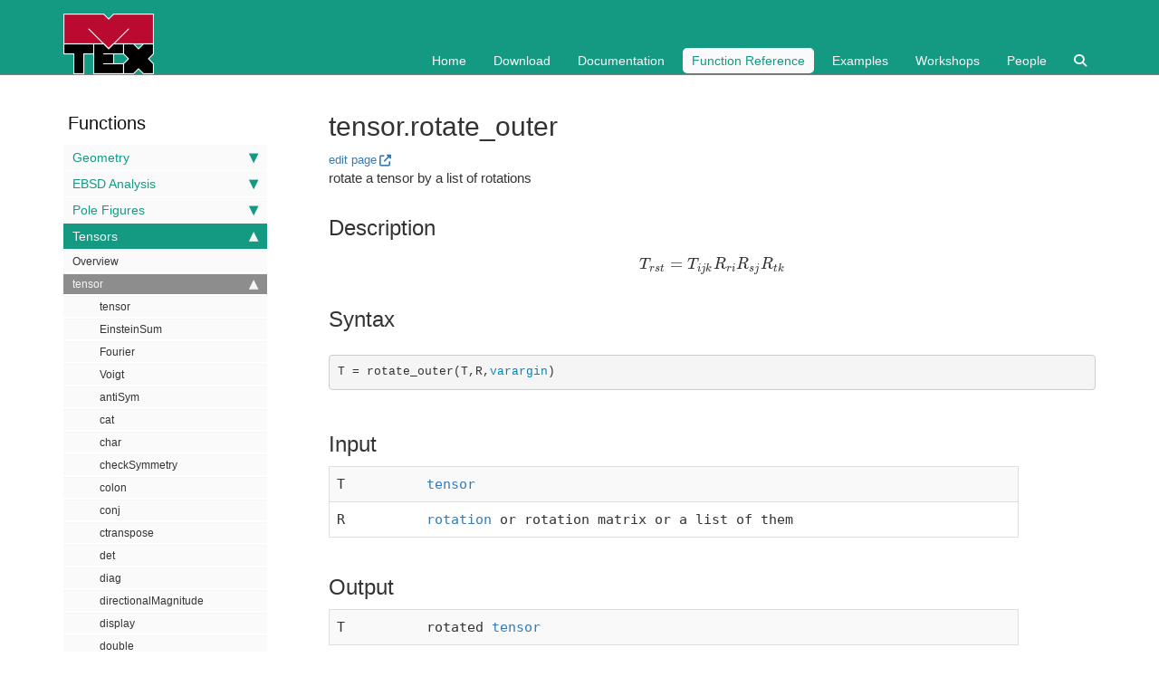

--- FILE ---
content_type: text/html; charset=utf-8
request_url: https://mtex-toolbox.github.io/tensor.rotate_outer.html
body_size: 20614
content:
<!DOCTYPE html>
<html>
<head>
    <meta charset="utf-8">
<meta http-equiv="X-UA-Compatible" content="IE=edge">
<meta name="viewport" content="width=device-width, initial-scale=1">

<meta name="description" content="">
<meta name="keywords" content="">


<title>tensor.rotate_outer | MTEX</title>

<link rel="stylesheet" href="css/syntax.css">

<!--<link rel="stylesheet" type="text/css" href="https://maxcdn.bootstrapcdn.com/font-awesome/4.7.0/css/font-awesome.min.css">-->
<link rel="stylesheet" href="https://cdnjs.cloudflare.com/ajax/libs/font-awesome/6.6.0/css/all.min.css" integrity="sha512-Kc323vGBEqzTmouAECnVceyQqyqdsSiqLQISBL29aUW4U/M7pSPA/gEUZQqv1cwx4OnYxTxve5UMg5GT6L4JJg==" crossorigin="anonymous" referrerpolicy="no-referrer" />


<!--<link rel="stylesheet" type="text/css" href="css/bootstrap.min.css">-->
<link rel="stylesheet" href="css/modern-business.css">

<!-- Latest compiled and minified CSS -->
<link rel="stylesheet" href="https://maxcdn.bootstrapcdn.com/bootstrap/3.3.7/css/bootstrap.min.css" integrity="sha384-BVYiiSIFeK1dGmJRAkycuHAHRg32OmUcww7on3RYdg4Va+PmSTsz/K68vbdEjh4u" crossorigin="anonymous">
<link rel="stylesheet" href="css/customstyles.css">
<link rel="stylesheet" href="css/boxshadowproperties.css">

<!-- most color styles are extracted out to here -->
<link rel="stylesheet" href="css/theme.css">
<link rel="stylesheet" href="css/theme-mtex.css">

<script src="https://cdnjs.cloudflare.com/ajax/libs/jquery/2.1.4/jquery.min.js"></script>

<script src="https://cdnjs.cloudflare.com/ajax/libs/jquery-cookie/1.4.1/jquery.cookie.min.js"></script>
<script src="js/jquery.navgoco.min.js"></script>


<!-- Latest compiled and minified JavaScript -->
<script src="https://maxcdn.bootstrapcdn.com/bootstrap/3.3.7/js/bootstrap.min.js" integrity="sha384-Tc5IQib027qvyjSMfHjOMaLkfuWVxZxUPnCJA7l2mCWNIpG9mGCD8wGNIcPD7Txa" crossorigin="anonymous"></script>
<!-- Anchor.js -->
<script src="https://cdnjs.cloudflare.com/ajax/libs/anchor-js/2.0.0/anchor.min.js"></script>
<script src="js/toc.js"></script>
<script src="js/customscripts.js"></script>

<!-- Favicons -->
<link rel="apple-touch-icon" type="image/png" sizes="100x100" href="images/favicons/favicon.png">
<link rel="icon" type="image/png" sizes="100x100" href="images/favicons/favicon.png">
<link rel="manifest" href="images/favicons/manifest.json">
<meta name="msapplication-TileColor" content="#149983">
<meta name="msapplication-TileImage" size="100x100" type="image/png" content="images/favicons/favicon.png">
<meta name="theme-color" content="#149983">

<!-- HTML5 Shim and Respond.js IE8 support of HTML5 elements and media queries -->
<!-- WARNING: Respond.js doesn't work if you view the page via file:// -->
<!--[if lt IE 9]>
<script src="https://oss.maxcdn.com/libs/html5shiv/3.7.0/html5shiv.js"></script>
<script src="https://oss.maxcdn.com/libs/respond.js/1.4.2/respond.min.js"></script>
<![endif]-->

<link rel="alternate" type="application/rss+xml" title="mtex team" href="https://mtex-toolbox.github.io/feed.xml">

<!-- enable MathJax
<script type="text/x-mathjax-config">
  MathJax.Hub.Config({
      tex2jax: {
          skipTags: ['script', 'noscript', 'style', 'textarea', 'pre'],
          inlineMath: [['$','$']]
      }
  });
</script>-->
<script src="https://cdn.mathjax.org/mathjax/latest/MathJax.js?config=TeX-AMS-MML_HTMLorMML" type="text/javascript"></script>

<!--<script src="https://cdnjs.cloudflare.com/ajax/libs/mathjax/3.2.2/es5/core.min.js" integrity="sha512-Vj8DsxZwse5LgmhPlIXhSr/+mwl8OajbZVCr4mX/TcDjwU1ijG6A15cnyRXqZd2mUOQqRk4YbQdc7XhvedWqMg==" crossorigin="anonymous" referrerpolicy="no-referrer"></script>-->

    <script>
        $(document).ready(function() {
            // Initialize navgoco with default options
            $("#mysidebar").navgoco({
                caretHtml: '',
                accordion: true,
                openClass: 'active', // open
                save: false, // leave false or nav highlighting doesn't work right
                cookie: {
                    name: 'navgoco',
                    expires: false,
                    path: '/'
                },
                slide: {
                    duration: 400,
                    easing: 'swing'
                }
            });

            $("#collapseAll").click(function(e) {
                e.preventDefault();
                $("#mysidebar").navgoco('toggle', false);
            });

            $("#expandAll").click(function(e) {
                e.preventDefault();
                $("#mysidebar").navgoco('toggle', true);
            });

        });

    </script>
    <script>
        $(function () {
            $('[data-toggle="tooltip"]').tooltip()
        })
    </script>
    <script>
        $(document).ready(function() {
            $("#tg-sb-link").click(function() {
                $("#tg-sb-sidebar").toggle();
                $("#tg-sb-content").toggleClass('col-md-9');
                $("#tg-sb-content").toggleClass('col-md-12');
                $("#tg-sb-icon").toggleClass('fa-toggle-on');
                $("#tg-sb-icon").toggleClass('fa-toggle-off');
            });
        });
    </script>
    
</head>
<body>
<!-- Navigation -->
<nav class="navbar navbar-inverse navbar-static-top">
    <div class="container topnavlinks">
        <div class="navbar-header">
            <button type="button" class="navbar-toggle" data-toggle="collapse" data-target="#bs-example-navbar-collapse-1">
                <span class="sr-only">Toggle navigation</span>
                <span class="icon-bar"></span>
                <span class="icon-bar"></span>
                <span class="icon-bar"></span>
            </button>
            <a class="fa fa-lg navbar-brand" href="index"><img src="images/icons/MTEX_100x67px.png"></a>
        </div>
        <div class="collapse navbar-collapse" id="bs-example-navbar-collapse-1">
            <br><br>
            <ul class="nav navbar-nav navbar-right">

                <!-- topnav -->
                
                
                    
                        
                        
                            <li><a href="index">Home</a></li>
                        
                    
                        
                        
                            <li><a href="download">Download</a></li>
                        
                    
                        
                        
                            <li><a href="Documentation">Documentation</a></li>
                        
                    
                        
                        
                            <li class="active"><a href="function_reference">Function Reference</a></li>
                        
                    
                        
                        
                            <li><a href="examples">Examples</a></li>
                        
                    
                        
                        
                            <li><a href="workshop26">Workshops</a></li>
                        
                    
                        
                        
                            <li><a href="people">People</a></li>
                        
                    
                        
                        
                            <li><a href="search"><i class="fa fa-search"></i></a></li>
                        
                    
                

                
            </ul>
        </div>
    </div>
    <!-- /.container -->
</nav>

<!-- Page Content -->
<div class="container">
  <div id="main">
    <!-- Content Row -->
    <div class="row">
        
        
            <!-- Sidebar Column -->
            <div class="col-md-3" id="tg-sb-sidebar">
                

<ul id="mysidebar" class="nav">
  <li class="sidebarTitle">Functions </li>
  
  
  
  <li>
      <a class="no_icon" href="#">Geometry</a>
      <ul>
          
          
          
          <li><a class="no_icon" href="GeometryOverview.html">Overview</a></li>
          
          
          
          <li class="subfolders">
              <a class="no_icon" href="#">vector3d</a>
              <ul>
                  
                  
                  
                  <li><a class="no_icon" href="vector3d.vector3d.html">vector3d</a></li>
                  
                  
                  
                  
                  
                  <li><a class="no_icon" href="vector3d.abs.html">abs</a></li>
                  
                  
                  
                  
                  
                  <li><a class="no_icon" href="vector3d.accumarray.html">accumarray</a></li>
                  
                  
                  
                  
                  
                  <li><a class="no_icon" href="vector3d.angle.html">angle</a></li>
                  
                  
                  
                  
                  
                  <li><a class="no_icon" href="vector3d.angle_outer.html">angle_outer</a></li>
                  
                  
                  
                  
                  
                  <li><a class="no_icon" href="vector3d.arrow3d.html">arrow3d</a></li>
                  
                  
                  
                  
                  
                  <li><a class="no_icon" href="vector3d.byPolar.html">byPolar</a></li>
                  
                  
                  
                  
                  
                  <li><a class="no_icon" href="vector3d.calcCluster.html">calcCluster</a></li>
                  
                  
                  
                  
                  
                  <li><a class="no_icon" href="vector3d.calcDelaunay.html">calcDelaunay</a></li>
                  
                  
                  
                  
                  
                  <li><a class="no_icon" href="vector3d.calcDensity.html">calcDensity</a></li>
                  
                  
                  
                  
                  
                  <li><a class="no_icon" href="vector3d.calcQuadratureWeights.html">calcQuadratureWeights</a></li>
                  
                  
                  
                  
                  
                  <li><a class="no_icon" href="vector3d.calcVoronoi.html">calcVoronoi</a></li>
                  
                  
                  
                  
                  
                  <li><a class="no_icon" href="vector3d.calcVoronoiArea.html">calcVoronoiArea</a></li>
                  
                  
                  
                  
                  
                  <li><a class="no_icon" href="vector3d.cat.html">cat</a></li>
                  
                  
                  
                  
                  
                  <li><a class="no_icon" href="vector3d.centroid.html">centroid</a></li>
                  
                  
                  
                  
                  
                  <li><a class="no_icon" href="vector3d.char.html">char</a></li>
                  
                  
                  
                  
                  
                  <li><a class="no_icon" href="vector3d.circle.html">circle</a></li>
                  
                  
                  
                  
                  
                  <li><a class="no_icon" href="vector3d.conj.html">conj</a></li>
                  
                  
                  
                  
                  
                  <li><a class="no_icon" href="vector3d.contour.html">contour</a></li>
                  
                  
                  
                  
                  
                  <li><a class="no_icon" href="vector3d.contourf.html">contourf</a></li>
                  
                  
                  
                  
                  
                  <li><a class="no_icon" href="vector3d.convhull.html">convhull</a></li>
                  
                  
                  
                  
                  
                  <li><a class="no_icon" href="vector3d.cross.html">cross</a></li>
                  
                  
                  
                  
                  
                  <li><a class="no_icon" href="vector3d.cross_outer.html">cross_outer</a></li>
                  
                  
                  
                  
                  
                  <li><a class="no_icon" href="vector3d.ctranspose.html">ctranspose</a></li>
                  
                  
                  
                  
                  
                  <li><a class="no_icon" href="vector3d.cumsum.html">cumsum</a></li>
                  
                  
                  
                  
                  
                  <li><a class="no_icon" href="vector3d.det.html">det</a></li>
                  
                  
                  
                  
                  
                  <li><a class="no_icon" href="vector3d.display.html">display</a></li>
                  
                  
                  
                  
                  
                  <li><a class="no_icon" href="vector3d.dot.html">dot</a></li>
                  
                  
                  
                  
                  
                  <li><a class="no_icon" href="vector3d.dot_outer.html">dot_outer</a></li>
                  
                  
                  
                  
                  
                  <li><a class="no_icon" href="vector3d.double.html">double</a></li>
                  
                  
                  
                  
                  
                  <li><a class="no_icon" href="vector3d.dyad.html">dyad</a></li>
                  
                  
                  
                  
                  
                  <li><a class="no_icon" href="vector3d.eig.html">eig</a></li>
                  
                  
                  
                  
                  
                  <li><a class="no_icon" href="vector3d.end.html">end</a></li>
                  
                  
                  
                  
                  
                  <li><a class="no_icon" href="vector3d.eq.html">eq</a></li>
                  
                  
                  
                  
                  
                  <li><a class="no_icon" href="vector3d.exp.html">exp</a></li>
                  
                  
                  
                  
                  
                  <li><a class="no_icon" href="vector3d.export.html">export</a></li>
                  
                  
                  
                  
                  
                  <li><a class="no_icon" href="vector3d.find.html">find</a></li>
                  
                  
                  
                  
                  
                  <li><a class="no_icon" href="vector3d.fullDouble.html">fullDouble</a></li>
                  
                  
                  
                  
                  
                  <li><a class="no_icon" href="vector3d.gridify.html">gridify</a></li>
                  
                  
                  
                  
                  
                  <li><a class="no_icon" href="vector3d.histogram.html">histogram</a></li>
                  
                  
                  
                  
                  
                  <li><a class="no_icon" href="vector3d.horzcat.html">horzcat</a></li>
                  
                  
                  
                  
                  
                  <li><a class="no_icon" href="vector3d.interp.html">interp</a></li>
                  
                  
                  
                  
                  
                  <li><a class="no_icon" href="vector3d.isPerp.html">isPerp</a></li>
                  
                  
                  
                  
                  
                  <li><a class="no_icon" href="vector3d.isempty.html">isempty</a></li>
                  
                  
                  
                  
                  
                  <li><a class="no_icon" href="vector3d.isscalar.html">isscalar</a></li>
                  
                  
                  
                  
                  
                  <li><a class="no_icon" href="vector3d.length.html">length</a></li>
                  
                  
                  
                  
                  
                  <li><a class="no_icon" href="vector3d.line.html">line</a></li>
                  
                  
                  
                  
                  
                  <li><a class="no_icon" href="vector3d.lineIntersect.html">lineIntersect</a></li>
                  
                  
                  
                  
                  
                  <li><a class="no_icon" href="vector3d.load.html">load</a></li>
                  
                  
                  
                  
                  
                  <li><a class="no_icon" href="vector3d.mapScatter.html">mapScatter</a></li>
                  
                  
                  
                  
                  
                  <li><a class="no_icon" href="vector3d.matrix.html">matrix</a></li>
                  
                  
                  
                  
                  
                  <li><a class="no_icon" href="vector3d.mean.html">mean</a></li>
                  
                  
                  
                  
                  
                  <li><a class="no_icon" href="vector3d.meshNorm.html">meshNorm</a></li>
                  
                  
                  
                  
                  
                  <li><a class="no_icon" href="vector3d.minus.html">minus</a></li>
                  
                  
                  
                  
                  
                  <li><a class="no_icon" href="vector3d.mpower.html">mpower</a></li>
                  
                  
                  
                  
                  
                  <li><a class="no_icon" href="vector3d.mrdivide.html">mrdivide</a></li>
                  
                  
                  
                  
                  
                  <li><a class="no_icon" href="vector3d.mtimes.html">mtimes</a></li>
                  
                  
                  
                  
                  
                  <li><a class="no_icon" href="vector3d.nan.html">nan</a></li>
                  
                  
                  
                  
                  
                  <li><a class="no_icon" href="vector3d.nan2zero.html">nan2zero</a></li>
                  
                  
                  
                  
                  
                  <li><a class="no_icon" href="vector3d.nanmean.html">nanmean</a></li>
                  
                  
                  
                  
                  
                  <li><a class="no_icon" href="vector3d.ndims.html">ndims</a></li>
                  
                  
                  
                  
                  
                  <li><a class="no_icon" href="vector3d.ne.html">ne</a></li>
                  
                  
                  
                  
                  
                  <li><a class="no_icon" href="vector3d.norm.html">norm</a></li>
                  
                  
                  
                  
                  
                  <li><a class="no_icon" href="vector3d.normalize.html">normalize</a></li>
                  
                  
                  
                  
                  
                  <li><a class="no_icon" href="vector3d.numel.html">numel</a></li>
                  
                  
                  
                  
                  
                  <li><a class="no_icon" href="vector3d.ones.html">ones</a></li>
                  
                  
                  
                  
                  
                  <li><a class="no_icon" href="vector3d.orth.html">orth</a></li>
                  
                  
                  
                  
                  
                  <li><a class="no_icon" href="vector3d.orthProj.html">orthProj</a></li>
                  
                  
                  
                  
                  
                  <li><a class="no_icon" href="vector3d.pcolor.html">pcolor</a></li>
                  
                  
                  
                  
                  
                  <li><a class="no_icon" href="vector3d.perp.html">perp</a></li>
                  
                  
                  
                  
                  
                  <li><a class="no_icon" href="vector3d.planeIntersect.html">planeIntersect</a></li>
                  
                  
                  
                  
                  
                  <li><a class="no_icon" href="vector3d.plot.html">plot</a></li>
                  
                  
                  
                  
                  
                  <li><a class="no_icon" href="vector3d.plot3d.html">plot3d</a></li>
                  
                  
                  
                  
                  
                  <li><a class="no_icon" href="vector3d.plotCustom.html">plotCustom</a></li>
                  
                  
                  
                  
                  
                  <li><a class="no_icon" href="vector3d.plus.html">plus</a></li>
                  
                  
                  
                  
                  
                  <li><a class="no_icon" href="vector3d.polar.html">polar</a></li>
                  
                  
                  
                  
                  
                  <li><a class="no_icon" href="vector3d.polyArea.html">polyArea</a></li>
                  
                  
                  
                  
                  
                  <li><a class="no_icon" href="vector3d.power.html">power</a></li>
                  
                  
                  
                  
                  
                  <li><a class="no_icon" href="vector3d.project2FundamentalRegion.html">project2FundamentalRegion</a></li>
                  
                  
                  
                  
                  
                  <li><a class="no_icon" href="vector3d.quiver.html">quiver</a></li>
                  
                  
                  
                  
                  
                  <li><a class="no_icon" href="vector3d.quiver3.html">quiver3</a></li>
                  
                  
                  
                  
                  
                  <li><a class="no_icon" href="vector3d.rand.html">rand</a></li>
                  
                  
                  
                  
                  
                  <li><a class="no_icon" href="vector3d.rank.html">rank</a></li>
                  
                  
                  
                  
                  
                  <li><a class="no_icon" href="vector3d.rdivide.html">rdivide</a></li>
                  
                  
                  
                  
                  
                  <li><a class="no_icon" href="vector3d.refine.html">refine</a></li>
                  
                  
                  
                  
                  
                  <li><a class="no_icon" href="vector3d.region.html">region</a></li>
                  
                  
                  
                  
                  
                  <li><a class="no_icon" href="vector3d.repmat.html">repmat</a></li>
                  
                  
                  
                  
                  
                  <li><a class="no_icon" href="vector3d.reshape.html">reshape</a></li>
                  
                  
                  
                  
                  
                  <li><a class="no_icon" href="vector3d.rotate.html">rotate</a></li>
                  
                  
                  
                  
                  
                  <li><a class="no_icon" href="vector3d.rotate_outer.html">rotate_outer</a></li>
                  
                  
                  
                  
                  
                  <li><a class="no_icon" href="vector3d.round.html">round</a></li>
                  
                  
                  
                  
                  
                  <li><a class="no_icon" href="vector3d.round2zero.html">round2zero</a></li>
                  
                  
                  
                  
                  
                  <li><a class="no_icon" href="vector3d.scatter.html">scatter</a></li>
                  
                  
                  
                  
                  
                  <li><a class="no_icon" href="vector3d.scatter3d.html">scatter3d</a></li>
                  
                  
                  
                  
                  
                  <li><a class="no_icon" href="vector3d.setdiff.html">setdiff</a></li>
                  
                  
                  
                  
                  
                  <li><a class="no_icon" href="vector3d.size.html">size</a></li>
                  
                  
                  
                  
                  
                  <li><a class="no_icon" href="vector3d.smooth.html">smooth</a></li>
                  
                  
                  
                  
                  
                  <li><a class="no_icon" href="vector3d.sparse.html">sparse</a></li>
                  
                  
                  
                  
                  
                  <li><a class="no_icon" href="vector3d.subSet.html">subSet</a></li>
                  
                  
                  
                  
                  
                  <li><a class="no_icon" href="vector3d.subsasgn.html">subsasgn</a></li>
                  
                  
                  
                  
                  
                  <li><a class="no_icon" href="vector3d.subsref.html">subsref</a></li>
                  
                  
                  
                  
                  
                  <li><a class="no_icon" href="vector3d.sum.html">sum</a></li>
                  
                  
                  
                  
                  
                  <li><a class="no_icon" href="vector3d.surf.html">surf</a></li>
                  
                  
                  
                  
                  
                  <li><a class="no_icon" href="vector3d.symmetrise.html">symmetrise</a></li>
                  
                  
                  
                  
                  
                  <li><a class="no_icon" href="vector3d.text.html">text</a></li>
                  
                  
                  
                  
                  
                  <li><a class="no_icon" href="vector3d.text3.html">text3</a></li>
                  
                  
                  
                  
                  
                  <li><a class="no_icon" href="vector3d.times.html">times</a></li>
                  
                  
                  
                  
                  
                  <li><a class="no_icon" href="vector3d.transpose.html">transpose</a></li>
                  
                  
                  
                  
                  
                  <li><a class="no_icon" href="vector3d.uminus.html">uminus</a></li>
                  
                  
                  
                  
                  
                  <li><a class="no_icon" href="vector3d.unique.html">unique</a></li>
                  
                  
                  
                  
                  
                  <li><a class="no_icon" href="vector3d.vertcat.html">vertcat</a></li>
                  
                  
                  
                  
                  
                  <li><a class="no_icon" href="vector3d.zeros.html">zeros</a></li>
                  
                  
                  
              </ul>
          </li>
          
          
          
          <li class="subfolders">
              <a class="no_icon" href="#">Miller</a>
              <ul>
                  
                  
                  
                  <li><a class="no_icon" href="Miller.Miller.html">Miller</a></li>
                  
                  
                  
                  
                  
                  <li><a class="no_icon" href="Miller.calcDensity.html">calcDensity</a></li>
                  
                  
                  
                  
                  
                  <li><a class="no_icon" href="Miller.cat.html">cat</a></li>
                  
                  
                  
                  
                  
                  <li><a class="no_icon" href="Miller.char.html">char</a></li>
                  
                  
                  
                  
                  
                  <li><a class="no_icon" href="Miller.cross.html">cross</a></li>
                  
                  
                  
                  
                  
                  <li><a class="no_icon" href="Miller.display.html">display</a></li>
                  
                  
                  
                  
                  
                  <li><a class="no_icon" href="Miller.dot.html">dot</a></li>
                  
                  
                  
                  
                  
                  <li><a class="no_icon" href="Miller.dot_outer.html">dot_outer</a></li>
                  
                  
                  
                  
                  
                  <li><a class="no_icon" href="Miller.dspacing.html">dspacing</a></li>
                  
                  
                  
                  
                  
                  <li><a class="no_icon" href="Miller.exp.html">exp</a></li>
                  
                  
                  
                  
                  
                  <li><a class="no_icon" href="Miller.gridify.html">gridify</a></li>
                  
                  
                  
                  
                  
                  <li><a class="no_icon" href="Miller.mean.html">mean</a></li>
                  
                  
                  
                  
                  
                  <li><a class="no_icon" href="Miller.multiplicity.html">multiplicity</a></li>
                  
                  
                  
                  
                  
                  <li><a class="no_icon" href="Miller.perp.html">perp</a></li>
                  
                  
                  
                  
                  
                  <li><a class="no_icon" href="Miller.project2FundamentalRegion.html">project2FundamentalRegion</a></li>
                  
                  
                  
                  
                  
                  <li><a class="no_icon" href="Miller.region.html">region</a></li>
                  
                  
                  
                  
                  
                  <li><a class="no_icon" href="Miller.rotate.html">rotate</a></li>
                  
                  
                  
                  
                  
                  <li><a class="no_icon" href="Miller.rotate_outer.html">rotate_outer</a></li>
                  
                  
                  
                  
                  
                  <li><a class="no_icon" href="Miller.round.html">round</a></li>
                  
                  
                  
                  
                  
                  <li><a class="no_icon" href="Miller.scatter.html">scatter</a></li>
                  
                  
                  
                  
                  
                  <li><a class="no_icon" href="Miller.smooth.html">smooth</a></li>
                  
                  
                  
                  
                  
                  <li><a class="no_icon" href="Miller.surf.html">surf</a></li>
                  
                  
                  
                  
                  
                  <li><a class="no_icon" href="Miller.symmetrise.html">symmetrise</a></li>
                  
                  
                  
                  
                  
                  <li><a class="no_icon" href="Miller.text.html">text</a></li>
                  
                  
                  
                  
                  
                  <li><a class="no_icon" href="Miller.transformReferenceFrame.html">transformReferenceFrame</a></li>
                  
                  
                  
                  
                  
                  <li><a class="no_icon" href="Miller.unique.html">unique</a></li>
                  
                  
                  
              </ul>
          </li>
          
          
          
          <li class="subfolders">
              <a class="no_icon" href="#">symmetry</a>
              <ul>
                  
                  
                  
                  <li><a class="no_icon" href="symmetry.symmetry.html">symmetry</a></li>
                  
                  
                  
                  
                  
                  <li><a class="no_icon" href="symmetry.Laue.html">Laue</a></li>
                  
                  
                  
                  
                  
                  <li><a class="no_icon" href="symmetry.LaueName.html">LaueName</a></li>
                  
                  
                  
                  
                  
                  <li><a class="no_icon" href="symmetry.WignerD.html">WignerD</a></li>
                  
                  
                  
                  
                  
                  <li><a class="no_icon" href="symmetry.calcAngleDistribution.html">calcAngleDistribution</a></li>
                  
                  
                  
                  
                  
                  <li><a class="no_icon" href="symmetry.calcAxisDistribution.html">calcAxisDistribution</a></li>
                  
                  
                  
                  
                  
                  <li><a class="no_icon" href="symmetry.check.html">check</a></li>
                  
                  
                  
                  
                  
                  <li><a class="no_icon" href="symmetry.disjoint.html">disjoint</a></li>
                  
                  
                  
                  
                  
                  <li><a class="no_icon" href="symmetry.elements.html">elements</a></li>
                  
                  
                  
                  
                  
                  <li><a class="no_icon" href="symmetry.ensureCS.html">ensureCS</a></li>
                  
                  
                  
                  
                  
                  <li><a class="no_icon" href="symmetry.eq.html">eq</a></li>
                  
                  
                  
                  
                  
                  <li><a class="no_icon" href="symmetry.factor.html">factor</a></li>
                  
                  
                  
                  
                  
                  <li><a class="no_icon" href="symmetry.fundamentalRegion.html">fundamentalRegion</a></li>
                  
                  
                  
                  
                  
                  <li><a class="no_icon" href="symmetry.fundamentalRegionEuler.html">fundamentalRegionEuler</a></li>
                  
                  
                  
                  
                  
                  <li><a class="no_icon" href="symmetry.fundamentalSector.html">fundamentalSector</a></li>
                  
                  
                  
                  
                  
                  <li><a class="no_icon" href="symmetry.isLaue.html">isLaue</a></li>
                  
                  
                  
                  
                  
                  <li><a class="no_icon" href="symmetry.isProper.html">isProper</a></li>
                  
                  
                  
                  
                  
                  <li><a class="no_icon" href="symmetry.maxAngle.html">maxAngle</a></li>
                  
                  
                  
                  
                  
                  <li><a class="no_icon" href="symmetry.mtimes.html">mtimes</a></li>
                  
                  
                  
                  
                  
                  <li><a class="no_icon" href="symmetry.multiplicityZ.html">multiplicityZ</a></li>
                  
                  
                  
                  
                  
                  <li><a class="no_icon" href="symmetry.ne.html">ne</a></li>
                  
                  
                  
                  
                  
                  <li><a class="no_icon" href="symmetry.nfold.html">nfold</a></li>
                  
                  
                  
                  
                  
                  <li><a class="no_icon" href="symmetry.numProper.html">numProper</a></li>
                  
                  
                  
                  
                  
                  <li><a class="no_icon" href="symmetry.numSym.html">numSym</a></li>
                  
                  
                  
                  
                  
                  <li><a class="no_icon" href="symmetry.plot.html">plot</a></li>
                  
                  
                  
                  
                  
                  <li><a class="no_icon" href="symmetry.properGroup.html">properGroup</a></li>
                  
                  
                  
                  
                  
                  <li><a class="no_icon" href="symmetry.properSubGroup.html">properSubGroup</a></li>
                  
                  
                  
                  
                  
                  <li><a class="no_icon" href="symmetry.quaternion.html">quaternion</a></li>
                  
                  
                  
                  
                  
                  <li><a class="no_icon" href="symmetry.rotation.html">rotation</a></li>
                  
                  
                  
                  
                  
                  <li><a class="no_icon" href="symmetry.rotation_special.html">rotation_special</a></li>
                  
                  
                  
                  
                  
                  <li><a class="no_icon" href="symmetry.union.html">union</a></li>
                  
                  
                  
              </ul>
          </li>
          
          
          
          <li class="subfolders">
              <a class="no_icon" href="#">crystalSymmetry</a>
              <ul>
                  
                  
                  
                  <li><a class="no_icon" href="crystalSymmetry.crystalSymmetry.html">crystalSymmetry</a></li>
                  
                  
                  
                  
                  
                  <li><a class="no_icon" href="crystalSymmetry.add.html">add</a></li>
                  
                  
                  
                  
                  
                  <li><a class="no_icon" href="crystalSymmetry.alignment.html">alignment</a></li>
                  
                  
                  
                  
                  
                  <li><a class="no_icon" href="crystalSymmetry.axesDual.html">axesDual</a></li>
                  
                  
                  
                  
                  
                  <li><a class="no_icon" href="crystalSymmetry.basicHKL.html">basicHKL</a></li>
                  
                  
                  
                  
                  
                  <li><a class="no_icon" href="crystalSymmetry.byElements.html">byElements</a></li>
                  
                  
                  
                  
                  
                  <li><a class="no_icon" href="crystalSymmetry.char.html">char</a></li>
                  
                  
                  
                  
                  
                  <li><a class="no_icon" href="crystalSymmetry.dispLine.html">dispLine</a></li>
                  
                  
                  
                  
                  
                  <li><a class="no_icon" href="crystalSymmetry.display.html">display</a></li>
                  
                  
                  
                  
                  
                  <li><a class="no_icon" href="crystalSymmetry.eq.html">eq</a></li>
                  
                  
                  
                  
                  
                  <li><a class="no_icon" href="crystalSymmetry.load.html">load</a></li>
                  
                  
                  
                  
                  
                  <li><a class="no_icon" href="crystalSymmetry.plotHKL.html">plotHKL</a></li>
                  
                  
                  
                  
                  
                  <li><a class="no_icon" href="crystalSymmetry.plotUVW.html">plotUVW</a></li>
                  
                  
                  
                  
                  
                  <li><a class="no_icon" href="crystalSymmetry.transformationMatrix.html">transformationMatrix</a></li>
                  
                  
                  
              </ul>
          </li>
          
          
          
          <li class="subfolders">
              <a class="no_icon" href="#">specimenSymmetry</a>
              <ul>
                  
                  
                  
                  <li><a class="no_icon" href="specimenSymmetry.specimenSymmetry.html">specimenSymmetry</a></li>
                  
                  
                  
                  
                  
                  <li><a class="no_icon" href="specimenSymmetry.char.html">char</a></li>
                  
                  
                  
                  
                  
                  <li><a class="no_icon" href="specimenSymmetry.dispLine.html">dispLine</a></li>
                  
                  
                  
              </ul>
          </li>
          
          
          
          <li class="subfolders">
              <a class="no_icon" href="#">crystalShape</a>
              <ul>
                  
                  
                  
                  <li><a class="no_icon" href="crystalShape.crystalShape.html">crystalShape</a></li>
                  
                  
                  
                  
                  
                  <li><a class="no_icon" href="albite.html">albite</a></li>
                  
                  
                  
                  
                  
                  <li><a class="no_icon" href="amphibole.html">amphibole</a></li>
                  
                  
                  
                  
                  
                  <li><a class="no_icon" href="analcime.html">analcime</a></li>
                  
                  
                  
                  
                  
                  <li><a class="no_icon" href="andalusite.html">andalusite</a></li>
                  
                  
                  
                  
                  
                  <li><a class="no_icon" href="anorthite.html">anorthite</a></li>
                  
                  
                  
                  
                  
                  <li><a class="no_icon" href="antigorite.html">antigorite</a></li>
                  
                  
                  
                  
                  
                  <li><a class="no_icon" href="apatite.html">apatite</a></li>
                  
                  
                  
                  
                  
                  <li><a class="no_icon" href="aragonite.html">aragonite</a></li>
                  
                  
                  
                  
                  
                  <li><a class="no_icon" href="augite.html">augite</a></li>
                  
                  
                  
                  
                  
                  <li><a class="no_icon" href="biotite.html">biotite</a></li>
                  
                  
                  
                  
                  
                  <li><a class="no_icon" href="brucite.html">brucite</a></li>
                  
                  
                  
                  
                  
                  <li><a class="no_icon" href="calcite.html">calcite</a></li>
                  
                  
                  
                  
                  
                  <li><a class="no_icon" href="chromite.html">chromite</a></li>
                  
                  
                  
                  
                  
                  <li><a class="no_icon" href="clinochlore.html">clinochlore</a></li>
                  
                  
                  
                  
                  
                  <li><a class="no_icon" href="cordierite.html">cordierite</a></li>
                  
                  
                  
                  
                  
                  <li><a class="no_icon" href="corundum.html">corundum</a></li>
                  
                  
                  
                  
                  
                  <li><a class="no_icon" href="diamond.html">diamond</a></li>
                  
                  
                  
                  
                  
                  <li><a class="no_icon" href="diopside.html">diopside</a></li>
                  
                  
                  
                  
                  
                  <li><a class="no_icon" href="dolomite.html">dolomite</a></li>
                  
                  
                  
                  
                  
                  <li><a class="no_icon" href="enstatite.html">enstatite</a></li>
                  
                  
                  
                  
                  
                  <li><a class="no_icon" href="epidote.html">epidote</a></li>
                  
                  
                  
                  
                  
                  <li><a class="no_icon" href="fluorite.html">fluorite</a></li>
                  
                  
                  
                  
                  
                  <li><a class="no_icon" href="fluorite_complex.html">fluorite_complex</a></li>
                  
                  
                  
                  
                  
                  <li><a class="no_icon" href="forsterite.html">forsterite</a></li>
                  
                  
                  
                  
                  
                  <li><a class="no_icon" href="garnet.html">garnet</a></li>
                  
                  
                  
                  
                  
                  <li><a class="no_icon" href="gypsum.html">gypsum</a></li>
                  
                  
                  
                  
                  
                  <li><a class="no_icon" href="halite.html">halite</a></li>
                  
                  
                  
                  
                  
                  <li><a class="no_icon" href="ice_VI.html">ice_VI</a></li>
                  
                  
                  
                  
                  
                  <li><a class="no_icon" href="ilmenite.html">ilmenite</a></li>
                  
                  
                  
                  
                  
                  <li><a class="no_icon" href="kyanite.html">kyanite</a></li>
                  
                  
                  
                  
                  
                  <li><a class="no_icon" href="magnesite.html">magnesite</a></li>
                  
                  
                  
                  
                  
                  <li><a class="no_icon" href="magnetite.html">magnetite</a></li>
                  
                  
                  
                  
                  
                  <li><a class="no_icon" href="microcline.html">microcline</a></li>
                  
                  
                  
                  
                  
                  <li><a class="no_icon" href="monazite.html">monazite</a></li>
                  
                  
                  
                  
                  
                  <li><a class="no_icon" href="muscovite.html">muscovite</a></li>
                  
                  
                  
                  
                  
                  <li><a class="no_icon" href="olivine.html">olivine</a></li>
                  
                  
                  
                  
                  
                  <li><a class="no_icon" href="orthoclase.html">orthoclase</a></li>
                  
                  
                  
                  
                  
                  <li><a class="no_icon" href="plagioclase.html">plagioclase</a></li>
                  
                  
                  
                  
                  
                  <li><a class="no_icon" href="quartz.html">quartz</a></li>
                  
                  
                  
                  
                  
                  <li><a class="no_icon" href="rutile.html">rutile</a></li>
                  
                  
                  
                  
                  
                  <li><a class="no_icon" href="spinel.html">spinel</a></li>
                  
                  
                  
                  
                  
                  <li><a class="no_icon" href="staurolite.html">staurolite</a></li>
                  
                  
                  
                  
                  
                  <li><a class="no_icon" href="titanite.html">titanite</a></li>
                  
                  
                  
                  
                  
                  <li><a class="no_icon" href="topaz.html">topaz</a></li>
                  
                  
                  
                  
                  
                  <li><a class="no_icon" href="tourmaline.html">tourmaline</a></li>
                  
                  
                  
                  
                  
                  <li><a class="no_icon" href="zircon.html">zircon</a></li>
                  
                  
                  
                  
                  
                  <li><a class="no_icon" href="zoisite.html">zoisite</a></li>
                  
                  
                  
                  
                  
                  <li><a class="no_icon" href="crystalShape.display.html">display</a></li>
                  
                  
                  
                  
                  
                  <li><a class="no_icon" href="crystalShape.fitArea.html">fitArea</a></li>
                  
                  
                  
                  
                  
                  <li><a class="no_icon" href="crystalShape.innerFace.html">innerFace</a></li>
                  
                  
                  
                  
                  
                  <li><a class="no_icon" href="crystalShape.length.html">length</a></li>
                  
                  
                  
                  
                  
                  <li><a class="no_icon" href="crystalShape.mtimes.html">mtimes</a></li>
                  
                  
                  
                  
                  
                  <li><a class="no_icon" href="crystalShape.plot.html">plot</a></li>
                  
                  
                  
                  
                  
                  <li><a class="no_icon" href="crystalShape.plotInnerDirection.html">plotInnerDirection</a></li>
                  
                  
                  
                  
                  
                  <li><a class="no_icon" href="crystalShape.plotInnerFace.html">plotInnerFace</a></li>
                  
                  
                  
                  
                  
                  <li><a class="no_icon" href="crystalShape.plotSlipSystem.html">plotSlipSystem</a></li>
                  
                  
                  
                  
                  
                  <li><a class="no_icon" href="crystalShape.plus.html">plus</a></li>
                  
                  
                  
                  
                  
                  <li><a class="no_icon" href="crystalShape.repmat.html">repmat</a></li>
                  
                  
                  
                  
                  
                  <li><a class="no_icon" href="crystalShape.rotate.html">rotate</a></li>
                  
                  
                  
                  
                  
                  <li><a class="no_icon" href="crystalShape.rotate_outer.html">rotate_outer</a></li>
                  
                  
                  
                  
                  
                  <li><a class="no_icon" href="crystalShape.size.html">size</a></li>
                  
                  
                  
                  
                  
                  <li><a class="no_icon" href="crystalShape.subSet.html">subSet</a></li>
                  
                  
                  
                  
                  
                  <li><a class="no_icon" href="crystalShape.subsref.html">subsref</a></li>
                  
                  
                  
                  
                  
                  <li><a class="no_icon" href="crystalShape.times.html">times</a></li>
                  
                  
                  
              </ul>
          </li>
          
          
          
          <li class="subfolders">
              <a class="no_icon" href="#">rotation</a>
              <ul>
                  
                  
                  
                  <li><a class="no_icon" href="rotation.rotation.html">rotation</a></li>
                  
                  
                  
                  
                  
                  <li><a class="no_icon" href="rotation.byAxisAngle.html">byAxisAngle</a></li>
                  
                  
                  
                  
                  
                  <li><a class="no_icon" href="rotation.byEuler.html">byEuler</a></li>
                  
                  
                  
                  
                  
                  <li><a class="no_icon" href="rotation.byMatrix.html">byMatrix</a></li>
                  
                  
                  
                  
                  
                  <li><a class="no_icon" href="rotation.byRodrigues.html">byRodrigues</a></li>
                  
                  
                  
                  
                  
                  <li><a class="no_icon" href="rotation.calcDensity.html">calcDensity</a></li>
                  
                  
                  
                  
                  
                  <li><a class="no_icon" href="rotation.cat.html">cat</a></li>
                  
                  
                  
                  
                  
                  <li><a class="no_icon" href="rotation.char.html">char</a></li>
                  
                  
                  
                  
                  
                  <li><a class="no_icon" href="rotation.display.html">display</a></li>
                  
                  
                  
                  
                  
                  <li><a class="no_icon" href="rotation.dot.html">dot</a></li>
                  
                  
                  
                  
                  
                  <li><a class="no_icon" href="rotation.dot_outer.html">dot_outer</a></li>
                  
                  
                  
                  
                  
                  <li><a class="no_icon" href="rotation.double.html">double</a></li>
                  
                  
                  
                  
                  
                  <li><a class="no_icon" href="rotation.fit.html">fit</a></li>
                  
                  
                  
                  
                  
                  <li><a class="no_icon" href="rotation.getMinAxes.html">getMinAxes</a></li>
                  
                  
                  
                  
                  
                  <li><a class="no_icon" href="rotation.interp.html">interp</a></li>
                  
                  
                  
                  
                  
                  <li><a class="no_icon" href="rotation.isImproper.html">isImproper</a></li>
                  
                  
                  
                  
                  
                  <li><a class="no_icon" href="rotation.line.html">line</a></li>
                  
                  
                  
                  
                  
                  <li><a class="no_icon" href="rotation.load.html">load</a></li>
                  
                  
                  
                  
                  
                  <li><a class="no_icon" href="rotation.map.html">map</a></li>
                  
                  
                  
                  
                  
                  <li><a class="no_icon" href="rotation.matrix.html">matrix</a></li>
                  
                  
                  
                  
                  
                  <li><a class="no_icon" href="rotation.mldivide.html">mldivide</a></li>
                  
                  
                  
                  
                  
                  <li><a class="no_icon" href="rotation.mtimes.html">mtimes</a></li>
                  
                  
                  
                  
                  
                  <li><a class="no_icon" href="rotation.permute.html">permute</a></li>
                  
                  
                  
                  
                  
                  <li><a class="no_icon" href="rotation.plotSection.html">plotSection</a></li>
                  
                  
                  
                  
                  
                  <li><a class="no_icon" href="rotation.power.html">power</a></li>
                  
                  
                  
                  
                  
                  <li><a class="no_icon" href="rotation.project2FundamentalRegion.html">project2FundamentalRegion</a></li>
                  
                  
                  
                  
                  
                  <li><a class="no_icon" href="rotation.repmat.html">repmat</a></li>
                  
                  
                  
                  
                  
                  <li><a class="no_icon" href="rotation.reshape.html">reshape</a></li>
                  
                  
                  
                  
                  
                  <li><a class="no_icon" href="rotation.subSet.html">subSet</a></li>
                  
                  
                  
                  
                  
                  <li><a class="no_icon" href="rotation.subsasgn.html">subsasgn</a></li>
                  
                  
                  
                  
                  
                  <li><a class="no_icon" href="rotation.subsref.html">subsref</a></li>
                  
                  
                  
                  
                  
                  <li><a class="no_icon" href="rotation.times.html">times</a></li>
                  
                  
                  
                  
                  
                  <li><a class="no_icon" href="rotation.transpose.html">transpose</a></li>
                  
                  
                  
                  
                  
                  <li><a class="no_icon" href="rotation.uminus.html">uminus</a></li>
                  
                  
                  
                  
                  
                  <li><a class="no_icon" href="rotation.unique.html">unique</a></li>
                  
                  
                  
              </ul>
          </li>
          
          
          
          <li class="subfolders">
              <a class="no_icon" href="#">orientation</a>
              <ul>
                  
                  
                  
                  <li><a class="no_icon" href="orientation.orientation.html">orientation</a></li>
                  
                  
                  
                  
                  
                  <li><a class="no_icon" href="orientation.BCV.html">BCV</a></li>
                  
                  
                  
                  
                  
                  <li><a class="no_icon" href="orientation.KLCV.html">KLCV</a></li>
                  
                  
                  
                  
                  
                  <li><a class="no_icon" href="orientation.LSCV.html">LSCV</a></li>
                  
                  
                  
                  
                  
                  <li><a class="no_icon" href="orientation.accumarray.html">accumarray</a></li>
                  
                  
                  
                  
                  
                  <li><a class="no_icon" href="orientation.angle.html">angle</a></li>
                  
                  
                  
                  
                  
                  <li><a class="no_icon" href="orientation.axis.html">axis</a></li>
                  
                  
                  
                  
                  
                  <li><a class="no_icon" href="orientation.bingham_test.html">bingham_test</a></li>
                  
                  
                  
                  
                  
                  <li><a class="no_icon" href="orientation.byAxisAngle.html">byAxisAngle</a></li>
                  
                  
                  
                  
                  
                  <li><a class="no_icon" href="orientation.byEuler.html">byEuler</a></li>
                  
                  
                  
                  
                  
                  <li><a class="no_icon" href="orientation.byMatrix.html">byMatrix</a></li>
                  
                  
                  
                  
                  
                  <li><a class="no_icon" href="orientation.byMiller.html">byMiller</a></li>
                  
                  
                  
                  
                  
                  <li><a class="no_icon" href="orientation.byRodrigues.html">byRodrigues</a></li>
                  
                  
                  
                  
                  
                  <li><a class="no_icon" href="orientation.calcAngleDistribution.html">calcAngleDistribution</a></li>
                  
                  
                  
                  
                  
                  <li><a class="no_icon" href="orientation.calcBinghamODF.html">calcBinghamODF</a></li>
                  
                  
                  
                  
                  
                  <li><a class="no_icon" href="orientation.calcCluster.html">calcCluster</a></li>
                  
                  
                  
                  
                  
                  <li><a class="no_icon" href="orientation.calcFourierODF.html">calcFourierODF</a></li>
                  
                  
                  
                  
                  
                  <li><a class="no_icon" href="orientation.calcInvTaylor.html">calcInvTaylor</a></li>
                  
                  
                  
                  
                  
                  <li><a class="no_icon" href="orientation.calcKernel.html">calcKernel</a></li>
                  
                  
                  
                  
                  
                  <li><a class="no_icon" href="orientation.calcKernelODF.html">calcKernelODF</a></li>
                  
                  
                  
                  
                  
                  <li><a class="no_icon" href="orientation.calcMIndex.html">calcMIndex</a></li>
                  
                  
                  
                  
                  
                  <li><a class="no_icon" href="orientation.calcTensor.html">calcTensor</a></li>
                  
                  
                  
                  
                  
                  <li><a class="no_icon" href="orientation.calcVoronoi.html">calcVoronoi</a></li>
                  
                  
                  
                  
                  
                  <li><a class="no_icon" href="orientation.char.html">char</a></li>
                  
                  
                  
                  
                  
                  <li><a class="no_icon" href="orientation.crossCorrelation.html">crossCorrelation</a></li>
                  
                  
                  
                  
                  
                  <li><a class="no_icon" href="orientation.ctranspose.html">ctranspose</a></li>
                  
                  
                  
                  
                  
                  <li><a class="no_icon" href="orientation.display.html">display</a></li>
                  
                  
                  
                  
                  
                  <li><a class="no_icon" href="orientation.doHClustering.html">doHClustering</a></li>
                  
                  
                  
                  
                  
                  <li><a class="no_icon" href="orientation.dot.html">dot</a></li>
                  
                  
                  
                  
                  
                  <li><a class="no_icon" href="orientation.dot_outer.html">dot_outer</a></li>
                  
                  
                  
                  
                  
                  <li><a class="no_icon" href="orientation.exp.html">exp</a></li>
                  
                  
                  
                  
                  
                  <li><a class="no_icon" href="orientation.export_VPSC.html">export_VPSC</a></li>
                  
                  
                  
                  
                  
                  <li><a class="no_icon" href="orientation.fibreVolume.html">fibreVolume</a></li>
                  
                  
                  
                  
                  
                  <li><a class="no_icon" href="orientation.find.html">find</a></li>
                  
                  
                  
                  
                  
                  <li><a class="no_icon" href="orientation.fit.html">fit</a></li>
                  
                  
                  
                  
                  
                  <li><a class="no_icon" href="orientation.getFundamentalRegion.html">getFundamentalRegion</a></li>
                  
                  
                  
                  
                  
                  <li><a class="no_icon" href="orientation.gridify.html">gridify</a></li>
                  
                  
                  
                  
                  
                  <li><a class="no_icon" href="orientation.isMisorientation.html">isMisorientation</a></li>
                  
                  
                  
                  
                  
                  <li><a class="no_icon" href="orientation.ldivide.html">ldivide</a></li>
                  
                  
                  
                  
                  
                  <li><a class="no_icon" href="orientation.load.html">load</a></li>
                  
                  
                  
                  
                  
                  <li><a class="no_icon" href="orientation.log.html">log</a></li>
                  
                  
                  
                  
                  
                  <li><a class="no_icon" href="orientation.logm.html">logm</a></li>
                  
                  
                  
                  
                  
                  <li><a class="no_icon" href="orientation.map.html">map</a></li>
                  
                  
                  
                  
                  
                  <li><a class="no_icon" href="orientation.matchLattice.html">matchLattice</a></li>
                  
                  
                  
                  
                  
                  <li><a class="no_icon" href="orientation.mean.html">mean</a></li>
                  
                  
                  
                  
                  
                  <li><a class="no_icon" href="orientation.mldivide.html">mldivide</a></li>
                  
                  
                  
                  
                  
                  <li><a class="no_icon" href="orientation.mtimes.html">mtimes</a></li>
                  
                  
                  
                  
                  
                  <li><a class="no_icon" href="orientation.multiplicity.html">multiplicity</a></li>
                  
                  
                  
                  
                  
                  <li><a class="no_icon" href="orientation.niceEuler.html">niceEuler</a></li>
                  
                  
                  
                  
                  
                  <li><a class="no_icon" href="orientation.parents.html">parents</a></li>
                  
                  
                  
                  
                  
                  <li><a class="no_icon" href="orientation.plot.html">plot</a></li>
                  
                  
                  
                  
                  
                  <li><a class="no_icon" href="orientation.plotIPDF.html">plotIPDF</a></li>
                  
                  
                  
                  
                  
                  <li><a class="no_icon" href="orientation.plotPDF.html">plotPDF</a></li>
                  
                  
                  
                  
                  
                  <li><a class="no_icon" href="orientation.plotSection.html">plotSection</a></li>
                  
                  
                  
                  
                  
                  <li><a class="no_icon" href="orientation.plotSectionOutOfFR.html">plotSectionOutOfFR</a></li>
                  
                  
                  
                  
                  
                  <li><a class="no_icon" href="orientation.power.html">power</a></li>
                  
                  
                  
                  
                  
                  <li><a class="no_icon" href="orientation.project.html">project</a></li>
                  
                  
                  
                  
                  
                  <li><a class="no_icon" href="orientation.project2EulerFR.html">project2EulerFR</a></li>
                  
                  
                  
                  
                  
                  <li><a class="no_icon" href="orientation.project2FundamentalRegion.html">project2FundamentalRegion</a></li>
                  
                  
                  
                  
                  
                  <li><a class="no_icon" href="orientation.qqplot.html">qqplot</a></li>
                  
                  
                  
                  
                  
                  <li><a class="no_icon" href="orientation.quiver.html">quiver</a></li>
                  
                  
                  
                  
                  
                  <li><a class="no_icon" href="orientation.quiverSection.html">quiverSection</a></li>
                  
                  
                  
                  
                  
                  <li><a class="no_icon" href="orientation.round2Miller.html">round2Miller</a></li>
                  
                  
                  
                  
                  
                  <li><a class="no_icon" href="orientation.scatter.html">scatter</a></li>
                  
                  
                  
                  
                  
                  <li><a class="no_icon" href="orientation.sphereVolume.html">sphereVolume</a></li>
                  
                  
                  
                  
                  
                  <li><a class="no_icon" href="orientation.symmetrise.html">symmetrise</a></li>
                  
                  
                  
                  
                  
                  <li><a class="no_icon" href="orientation.tensor.html">tensor</a></li>
                  
                  
                  
                  
                  
                  <li><a class="no_icon" href="orientation.times.html">times</a></li>
                  
                  
                  
                  
                  
                  <li><a class="no_icon" href="orientation.transformReferenceFrame.html">transformReferenceFrame</a></li>
                  
                  
                  
                  
                  
                  <li><a class="no_icon" href="orientation.unique.html">unique</a></li>
                  
                  
                  
                  
                  
                  <li><a class="no_icon" href="orientation.variants.html">variants</a></li>
                  
                  
                  
                  
                  
                  <li><a class="no_icon" href="orientation.volume.html">volume</a></li>
                  
                  
                  
                  
                  
                  <li><a class="no_icon" href="MoritoOrder.html">MoritoOrder</a></li>
                  
                  
                  
                  
                  
                  <li><a class="no_icon" href="calcParent.html">calcParent</a></li>
                  
                  
                  
                  
                  
                  <li><a class="no_icon" href="calcParent2Child.html">calcParent2Child</a></li>
                  
                  
                  
                  
                  
                  <li><a class="no_icon" href="calcVariantId.html">calcVariantId</a></li>
                  
                  
                  
                  
                  
                  <li><a class="no_icon" href="plotVariants.html">plotVariants</a></li>
                  
                  
                  
              </ul>
          </li>
          
          
          
          <li class="subfolders">
              <a class="no_icon" href="#">orientationRegion</a>
              <ul>
                  
                  
                  
                  <li><a class="no_icon" href="orientationRegion.orientationRegion.html">orientationRegion</a></li>
                  
                  
                  
                  
                  
                  <li><a class="no_icon" href="orientationRegion.angle.html">angle</a></li>
                  
                  
                  
                  
                  
                  <li><a class="no_icon" href="orientationRegion.axisSector.html">axisSector</a></li>
                  
                  
                  
                  
                  
                  <li><a class="no_icon" href="orientationRegion.calcAngleDistribution.html">calcAngleDistribution</a></li>
                  
                  
                  
                  
                  
                  <li><a class="no_icon" href="orientationRegion.calcAxisDistribution.html">calcAxisDistribution</a></li>
                  
                  
                  
                  
                  
                  <li><a class="no_icon" href="orientationRegion.checkInside.html">checkInside</a></li>
                  
                  
                  
                  
                  
                  <li><a class="no_icon" href="orientationRegion.cleanUp.html">cleanUp</a></li>
                  
                  
                  
                  
                  
                  <li><a class="no_icon" href="orientationRegion.display.html">display</a></li>
                  
                  
                  
                  
                  
                  <li><a class="no_icon" href="orientationRegion.eq.html">eq</a></li>
                  
                  
                  
                  
                  
                  <li><a class="no_icon" href="orientationRegion.horzcat.html">horzcat</a></li>
                  
                  
                  
                  
                  
                  <li><a class="no_icon" href="orientationRegion.maxAngle.html">maxAngle</a></li>
                  
                  
                  
                  
                  
                  <li><a class="no_icon" href="orientationRegion.minAngle.html">minAngle</a></li>
                  
                  
                  
                  
                  
                  <li><a class="no_icon" href="orientationRegion.ne.html">ne</a></li>
                  
                  
                  
                  
                  
                  <li><a class="no_icon" href="orientationRegion.plot.html">plot</a></li>
                  
                  
                  
                  
                  
                  <li><a class="no_icon" href="orientationRegion.rotate.html">rotate</a></li>
                  
                  
                  
                  
                  
                  <li><a class="no_icon" href="orientationRegion.volume.html">volume</a></li>
                  
                  
                  
              </ul>
          </li>
          
          
          
          <li class="subfolders">
              <a class="no_icon" href="#">sphericalRegion</a>
              <ul>
                  
                  
                  
                  <li><a class="no_icon" href="sphericalRegion.sphericalRegion.html">sphericalRegion</a></li>
                  
                  
                  
                  
                  
                  <li><a class="no_icon" href="sphericalRegion.boundary.html">boundary</a></li>
                  
                  
                  
                  
                  
                  <li><a class="no_icon" href="sphericalRegion.byVertices.html">byVertices</a></li>
                  
                  
                  
                  
                  
                  <li><a class="no_icon" href="sphericalRegion.char.html">char</a></li>
                  
                  
                  
                  
                  
                  <li><a class="no_icon" href="sphericalRegion.checkInside.html">checkInside</a></li>
                  
                  
                  
                  
                  
                  <li><a class="no_icon" href="sphericalRegion.cleanUp.html">cleanUp</a></li>
                  
                  
                  
                  
                  
                  <li><a class="no_icon" href="sphericalRegion.display.html">display</a></li>
                  
                  
                  
                  
                  
                  <li><a class="no_icon" href="sphericalRegion.eq.html">eq</a></li>
                  
                  
                  
                  
                  
                  <li><a class="no_icon" href="sphericalRegion.isLower.html">isLower</a></li>
                  
                  
                  
                  
                  
                  <li><a class="no_icon" href="sphericalRegion.isUpper.html">isUpper</a></li>
                  
                  
                  
                  
                  
                  <li><a class="no_icon" href="sphericalRegion.plot.html">plot</a></li>
                  
                  
                  
                  
                  
                  <li><a class="no_icon" href="sphericalRegion.polarCoordinates.html">polarCoordinates</a></li>
                  
                  
                  
                  
                  
                  <li><a class="no_icon" href="sphericalRegion.restrict2Lower.html">restrict2Lower</a></li>
                  
                  
                  
                  
                  
                  <li><a class="no_icon" href="sphericalRegion.restrict2Upper.html">restrict2Upper</a></li>
                  
                  
                  
                  
                  
                  <li><a class="no_icon" href="sphericalRegion.rhoRange.html">rhoRange</a></li>
                  
                  
                  
                  
                  
                  <li><a class="no_icon" href="sphericalRegion.rotate.html">rotate</a></li>
                  
                  
                  
                  
                  
                  <li><a class="no_icon" href="sphericalRegion.rotate_outer.html">rotate_outer</a></li>
                  
                  
                  
                  
                  
                  <li><a class="no_icon" href="sphericalRegion.triangle.html">triangle</a></li>
                  
                  
                  
                  
                  
                  <li><a class="no_icon" href="sphericalRegion.volume.html">volume</a></li>
                  
                  
                  
              </ul>
          </li>
          
          
          
          <li class="subfolders">
              <a class="no_icon" href="#">fibre</a>
              <ul>
                  
                  
                  
                  <li><a class="no_icon" href="fibre.fibre.html">fibre</a></li>
                  
                  
                  
                  
                  
                  <li><a class="no_icon" href="fibre.angle.html">angle</a></li>
                  
                  
                  
                  
                  
                  <li><a class="no_icon" href="fibre.cat.html">cat</a></li>
                  
                  
                  
                  
                  
                  <li><a class="no_icon" href="fibre.display.html">display</a></li>
                  
                  
                  
                  
                  
                  <li><a class="no_icon" href="fibre.end.html">end</a></li>
                  
                  
                  
                  
                  
                  <li><a class="no_icon" href="fibre.eq.html">eq</a></li>
                  
                  
                  
                  
                  
                  <li><a class="no_icon" href="fibre.fit.html">fit</a></li>
                  
                  
                  
                  
                  
                  <li><a class="no_icon" href="fibre.horzcat.html">horzcat</a></li>
                  
                  
                  
                  
                  
                  <li><a class="no_icon" href="fibre.isempty.html">isempty</a></li>
                  
                  
                  
                  
                  
                  <li><a class="no_icon" href="fibre.length.html">length</a></li>
                  
                  
                  
                  
                  
                  <li><a class="no_icon" href="fibre.multiplicity.html">multiplicity</a></li>
                  
                  
                  
                  
                  
                  <li><a class="no_icon" href="fibre.ne.html">ne</a></li>
                  
                  
                  
                  
                  
                  <li><a class="no_icon" href="fibre.orientation.html">orientation</a></li>
                  
                  
                  
                  
                  
                  <li><a class="no_icon" href="fibre.plot.html">plot</a></li>
                  
                  
                  
                  
                  
                  <li><a class="no_icon" href="fibre.plotIPDF.html">plotIPDF</a></li>
                  
                  
                  
                  
                  
                  <li><a class="no_icon" href="fibre.plotPDF.html">plotPDF</a></li>
                  
                  
                  
                  
                  
                  <li><a class="no_icon" href="fibre.rotation.html">rotation</a></li>
                  
                  
                  
                  
                  
                  <li><a class="no_icon" href="fibre.size.html">size</a></li>
                  
                  
                  
                  
                  
                  <li><a class="no_icon" href="fibre.subSet.html">subSet</a></li>
                  
                  
                  
                  
                  
                  <li><a class="no_icon" href="fibre.subsref.html">subsref</a></li>
                  
                  
                  
                  
                  
                  <li><a class="no_icon" href="fibre.symmetrise.html">symmetrise</a></li>
                  
                  
                  
                  
                  
                  <li><a class="no_icon" href="fibre.transpose.html">transpose</a></li>
                  
                  
                  
                  
                  
                  <li><a class="no_icon" href="fibre.vertcat.html">vertcat</a></li>
                  
                  
                  
              </ul>
          </li>
          
          
          
          <li class="subfolders">
              <a class="no_icon" href="#">slipSystem</a>
              <ul>
                  
                  
                  
                  <li><a class="no_icon" href="slipSystem.slipSystem.html">slipSystem</a></li>
                  
                  
                  
                  
                  
                  <li><a class="no_icon" href="slipSystem.SchmidFactor.html">SchmidFactor</a></li>
                  
                  
                  
                  
                  
                  <li><a class="no_icon" href="slipSystem.SchmidTensor.html">SchmidTensor</a></li>
                  
                  
                  
                  
                  
                  <li><a class="no_icon" href="slipSystem.cat.html">cat</a></li>
                  
                  
                  
                  
                  
                  <li><a class="no_icon" href="slipSystem.deformationTensor.html">deformationTensor</a></li>
                  
                  
                  
                  
                  
                  <li><a class="no_icon" href="slipSystem.end.html">end</a></li>
                  
                  
                  
                  
                  
                  <li><a class="no_icon" href="slipSystem.eq.html">eq</a></li>
                  
                  
                  
                  
                  
                  <li><a class="no_icon" href="slipSystem.horzcat.html">horzcat</a></li>
                  
                  
                  
                  
                  
                  <li><a class="no_icon" href="slipSystem.isempty.html">isempty</a></li>
                  
                  
                  
                  
                  
                  <li><a class="no_icon" href="slipSystem.isscalar.html">isscalar</a></li>
                  
                  
                  
                  
                  
                  <li><a class="no_icon" href="slipSystem.length.html">length</a></li>
                  
                  
                  
                  
                  
                  <li><a class="no_icon" href="slipSystem.mPrime.html">mPrime</a></li>
                  
                  
                  
                  
                  
                  <li><a class="no_icon" href="slipSystem.mtimes.html">mtimes</a></li>
                  
                  
                  
                  
                  
                  <li><a class="no_icon" href="slipSystem.ne.html">ne</a></li>
                  
                  
                  
                  
                  
                  <li><a class="no_icon" href="slipSystem.residualBurgersVector.html">residualBurgersVector</a></li>
                  
                  
                  
                  
                  
                  <li><a class="no_icon" href="slipSystem.rotate.html">rotate</a></li>
                  
                  
                  
                  
                  
                  <li><a class="no_icon" href="slipSystem.rotate_outer.html">rotate_outer</a></li>
                  
                  
                  
                  
                  
                  <li><a class="no_icon" href="slipSystem.size.html">size</a></li>
                  
                  
                  
                  
                  
                  <li><a class="no_icon" href="slipSystem.subSet.html">subSet</a></li>
                  
                  
                  
                  
                  
                  <li><a class="no_icon" href="slipSystem.subsasgn.html">subsasgn</a></li>
                  
                  
                  
                  
                  
                  <li><a class="no_icon" href="slipSystem.subsref.html">subsref</a></li>
                  
                  
                  
                  
                  
                  <li><a class="no_icon" href="slipSystem.symmetrise.html">symmetrise</a></li>
                  
                  
                  
                  
                  
                  <li><a class="no_icon" href="slipSystem.trace.html">trace</a></li>
                  
                  
                  
                  
                  
                  <li><a class="no_icon" href="slipSystem.transpose.html">transpose</a></li>
                  
                  
                  
                  
                  
                  <li><a class="no_icon" href="slipSystem.uminus.html">uminus</a></li>
                  
                  
                  
                  
                  
                  <li><a class="no_icon" href="slipSystem.vertcat.html">vertcat</a></li>
                  
                  
                  
              </ul>
          </li>
          
          
          
          <li class="subfolders">
              <a class="no_icon" href="#">dislocationSystem</a>
              <ul>
                  
                  
                  
                  <li><a class="no_icon" href="dislocationSystem.dislocationSystem.html">dislocationSystem</a></li>
                  
                  
                  
                  
                  
                  <li><a class="no_icon" href="dislocationSystem.cat.html">cat</a></li>
                  
                  
                  
                  
                  
                  <li><a class="no_icon" href="dislocationSystem.end.html">end</a></li>
                  
                  
                  
                  
                  
                  <li><a class="no_icon" href="dislocationSystem.eq.html">eq</a></li>
                  
                  
                  
                  
                  
                  <li><a class="no_icon" href="dislocationSystem.horzcat.html">horzcat</a></li>
                  
                  
                  
                  
                  
                  <li><a class="no_icon" href="dislocationSystem.isempty.html">isempty</a></li>
                  
                  
                  
                  
                  
                  <li><a class="no_icon" href="dislocationSystem.length.html">length</a></li>
                  
                  
                  
                  
                  
                  <li><a class="no_icon" href="dislocationSystem.ne.html">ne</a></li>
                  
                  
                  
                  
                  
                  <li><a class="no_icon" href="dislocationSystem.rotate.html">rotate</a></li>
                  
                  
                  
                  
                  
                  <li><a class="no_icon" href="dislocationSystem.rotate_outer.html">rotate_outer</a></li>
                  
                  
                  
                  
                  
                  <li><a class="no_icon" href="dislocationSystem.size.html">size</a></li>
                  
                  
                  
                  
                  
                  <li><a class="no_icon" href="dislocationSystem.subSet.html">subSet</a></li>
                  
                  
                  
                  
                  
                  <li><a class="no_icon" href="dislocationSystem.subsasgn.html">subsasgn</a></li>
                  
                  
                  
                  
                  
                  <li><a class="no_icon" href="dislocationSystem.subsref.html">subsref</a></li>
                  
                  
                  
                  
                  
                  <li><a class="no_icon" href="dislocationSystem.symmetrise.html">symmetrise</a></li>
                  
                  
                  
                  
                  
                  <li><a class="no_icon" href="dislocationSystem.tensor.html">tensor</a></li>
                  
                  
                  
                  
                  
                  <li><a class="no_icon" href="dislocationSystem.transpose.html">transpose</a></li>
                  
                  
                  
                  
                  
                  <li><a class="no_icon" href="dislocationSystem.uminus.html">uminus</a></li>
                  
                  
                  
                  
                  
                  <li><a class="no_icon" href="dislocationSystem.vertcat.html">vertcat</a></li>
                  
                  
                  
              </ul>
          </li>
          
          
          
          <li class="subfolders">
              <a class="no_icon" href="#">plane3d</a>
              <ul>
                  
                  
                  
                  <li><a class="no_icon" href="plane3d.plane3d.html">plane3d</a></li>
                  
                  
                  
                  
                  
                  <li><a class="no_icon" href="plane3d.cat.html">cat</a></li>
                  
                  
                  
                  
                  
                  <li><a class="no_icon" href="plane3d.dist.html">dist</a></li>
                  
                  
                  
                  
                  
                  <li><a class="no_icon" href="plane3d.horzcat.html">horzcat</a></li>
                  
                  
                  
                  
                  
                  <li><a class="no_icon" href="plane3d.intersect.html">intersect</a></li>
                  
                  
                  
                  
                  
                  <li><a class="no_icon" href="plane3d.length.html">length</a></li>
                  
                  
                  
                  
                  
                  <li><a class="no_icon" href="plane3d.plot.html">plot</a></li>
                  
                  
                  
                  
                  
                  <li><a class="no_icon" href="plane3d.project.html">project</a></li>
                  
                  
                  
                  
                  
                  <li><a class="no_icon" href="plane3d.size.html">size</a></li>
                  
                  
                  
                  
                  
                  <li><a class="no_icon" href="plane3d.subSet.html">subSet</a></li>
                  
                  
                  
                  
                  
                  <li><a class="no_icon" href="plane3d.subsref.html">subsref</a></li>
                  
                  
                  
                  
                  
                  <li><a class="no_icon" href="plane3d.vertcat.html">vertcat</a></li>
                  
                  
                  
              </ul>
          </li>
          
          
          
          <li class="subfolders">
              <a class="no_icon" href="#">quaternion</a>
              <ul>
                  
                  
                  
                  <li><a class="no_icon" href="quaternion.quaternion.html">quaternion</a></li>
                  
                  
                  
                  
                  
                  <li><a class="no_icon" href="quaternion.Euler.html">Euler</a></li>
                  
                  
                  
                  
                  
                  <li><a class="no_icon" href="quaternion.Rodrigues.html">Rodrigues</a></li>
                  
                  
                  
                  
                  
                  <li><a class="no_icon" href="quaternion.accumarray.html">accumarray</a></li>
                  
                  
                  
                  
                  
                  <li><a class="no_icon" href="quaternion.angle.html">angle</a></li>
                  
                  
                  
                  
                  
                  <li><a class="no_icon" href="quaternion.angle_outer.html">angle_outer</a></li>
                  
                  
                  
                  
                  
                  <li><a class="no_icon" href="quaternion.axis.html">axis</a></li>
                  
                  
                  
                  
                  
                  <li><a class="no_icon" href="quaternion.calcVoronoi.html">calcVoronoi</a></li>
                  
                  
                  
                  
                  
                  <li><a class="no_icon" href="quaternion.calcVoronoiVolume.html">calcVoronoiVolume</a></li>
                  
                  
                  
                  
                  
                  <li><a class="no_icon" href="quaternion.cat.html">cat</a></li>
                  
                  
                  
                  
                  
                  <li><a class="no_icon" href="quaternion.char.html">char</a></li>
                  
                  
                  
                  
                  
                  <li><a class="no_icon" href="quaternion.cross.html">cross</a></li>
                  
                  
                  
                  
                  
                  <li><a class="no_icon" href="quaternion.ctranspose.html">ctranspose</a></li>
                  
                  
                  
                  
                  
                  <li><a class="no_icon" href="quaternion.cubochoric.html">cubochoric</a></li>
                  
                  
                  
                  
                  
                  <li><a class="no_icon" href="quaternion.display.html">display</a></li>
                  
                  
                  
                  
                  
                  <li><a class="no_icon" href="quaternion.dot.html">dot</a></li>
                  
                  
                  
                  
                  
                  <li><a class="no_icon" href="quaternion.dot_angle.html">dot_angle</a></li>
                  
                  
                  
                  
                  
                  <li><a class="no_icon" href="quaternion.dot_outer.html">dot_outer</a></li>
                  
                  
                  
                  
                  
                  <li><a class="no_icon" href="quaternion.double.html">double</a></li>
                  
                  
                  
                  
                  
                  <li><a class="no_icon" href="quaternion.end.html">end</a></li>
                  
                  
                  
                  
                  
                  <li><a class="no_icon" href="quaternion.eq.html">eq</a></li>
                  
                  
                  
                  
                  
                  <li><a class="no_icon" href="quaternion.export.html">export</a></li>
                  
                  
                  
                  
                  
                  <li><a class="no_icon" href="quaternion.find.html">find</a></li>
                  
                  
                  
                  
                  
                  <li><a class="no_icon" href="quaternion.geodesic.html">geodesic</a></li>
                  
                  
                  
                  
                  
                  <li><a class="no_icon" href="quaternion.homochoric.html">homochoric</a></li>
                  
                  
                  
                  
                  
                  <li><a class="no_icon" href="quaternion.horzcat.html">horzcat</a></li>
                  
                  
                  
                  
                  
                  <li><a class="no_icon" href="quaternion.inv.html">inv</a></li>
                  
                  
                  
                  
                  
                  <li><a class="no_icon" href="quaternion.isempty.html">isempty</a></li>
                  
                  
                  
                  
                  
                  <li><a class="no_icon" href="quaternion.isnan.html">isnan</a></li>
                  
                  
                  
                  
                  
                  <li><a class="no_icon" href="quaternion.isscalar.html">isscalar</a></li>
                  
                  
                  
                  
                  
                  <li><a class="no_icon" href="quaternion.itimes.html">itimes</a></li>
                  
                  
                  
                  
                  
                  <li><a class="no_icon" href="quaternion.length.html">length</a></li>
                  
                  
                  
                  
                  
                  <li><a class="no_icon" href="quaternion.log.html">log</a></li>
                  
                  
                  
                  
                  
                  <li><a class="no_icon" href="quaternion.logm.html">logm</a></li>
                  
                  
                  
                  
                  
                  <li><a class="no_icon" href="quaternion.matrix.html">matrix</a></li>
                  
                  
                  
                  
                  
                  <li><a class="no_icon" href="quaternion.mean.html">mean</a></li>
                  
                  
                  
                  
                  
                  <li><a class="no_icon" href="quaternion.mean_CS.html">mean_CS</a></li>
                  
                  
                  
                  
                  
                  <li><a class="no_icon" href="quaternion.minus.html">minus</a></li>
                  
                  
                  
                  
                  
                  <li><a class="no_icon" href="quaternion.mldivide.html">mldivide</a></li>
                  
                  
                  
                  
                  
                  <li><a class="no_icon" href="quaternion.mpower.html">mpower</a></li>
                  
                  
                  
                  
                  
                  <li><a class="no_icon" href="quaternion.mrdivide.html">mrdivide</a></li>
                  
                  
                  
                  
                  
                  <li><a class="no_icon" href="quaternion.mtimes.html">mtimes</a></li>
                  
                  
                  
                  
                  
                  <li><a class="no_icon" href="quaternion.ndims.html">ndims</a></li>
                  
                  
                  
                  
                  
                  <li><a class="no_icon" href="quaternion.ne.html">ne</a></li>
                  
                  
                  
                  
                  
                  <li><a class="no_icon" href="quaternion.norm.html">norm</a></li>
                  
                  
                  
                  
                  
                  <li><a class="no_icon" href="quaternion.normalize.html">normalize</a></li>
                  
                  
                  
                  
                  
                  <li><a class="no_icon" href="quaternion.numel.html">numel</a></li>
                  
                  
                  
                  
                  
                  <li><a class="no_icon" href="quaternion.permute.html">permute</a></li>
                  
                  
                  
                  
                  
                  <li><a class="no_icon" href="quaternion.perturbe.html">perturbe</a></li>
                  
                  
                  
                  
                  
                  <li><a class="no_icon" href="quaternion.plot.html">plot</a></li>
                  
                  
                  
                  
                  
                  <li><a class="no_icon" href="quaternion.plus.html">plus</a></li>
                  
                  
                  
                  
                  
                  <li><a class="no_icon" href="quaternion.power.html">power</a></li>
                  
                  
                  
                  
                  
                  <li><a class="no_icon" href="quaternion.prod.html">prod</a></li>
                  
                  
                  
                  
                  
                  <li><a class="no_icon" href="quaternion.project2EulerFR.html">project2EulerFR</a></li>
                  
                  
                  
                  
                  
                  <li><a class="no_icon" href="quaternion.project2FundamentalRegion.html">project2FundamentalRegion</a></li>
                  
                  
                  
                  
                  
                  <li><a class="no_icon" href="quaternion.qmatrix.html">qmatrix</a></li>
                  
                  
                  
                  
                  
                  <li><a class="no_icon" href="quaternion.qq.html">qq</a></li>
                  
                  
                  
                  
                  
                  <li><a class="no_icon" href="quaternion.rdivide.html">rdivide</a></li>
                  
                  
                  
                  
                  
                  <li><a class="no_icon" href="quaternion.real.html">real</a></li>
                  
                  
                  
                  
                  
                  <li><a class="no_icon" href="quaternion.repmat.html">repmat</a></li>
                  
                  
                  
                  
                  
                  <li><a class="no_icon" href="quaternion.reshape.html">reshape</a></li>
                  
                  
                  
                  
                  
                  <li><a class="no_icon" href="quaternion.scatter.html">scatter</a></li>
                  
                  
                  
                  
                  
                  <li><a class="no_icon" href="quaternion.setSubSet.html">setSubSet</a></li>
                  
                  
                  
                  
                  
                  <li><a class="no_icon" href="quaternion.size.html">size</a></li>
                  
                  
                  
                  
                  
                  <li><a class="no_icon" href="quaternion.std.html">std</a></li>
                  
                  
                  
                  
                  
                  <li><a class="no_icon" href="quaternion.subSet.html">subSet</a></li>
                  
                  
                  
                  
                  
                  <li><a class="no_icon" href="quaternion.subsasgn.html">subsasgn</a></li>
                  
                  
                  
                  
                  
                  <li><a class="no_icon" href="quaternion.subsref.html">subsref</a></li>
                  
                  
                  
                  
                  
                  <li><a class="no_icon" href="quaternion.sum.html">sum</a></li>
                  
                  
                  
                  
                  
                  <li><a class="no_icon" href="quaternion.symmetrise.html">symmetrise</a></li>
                  
                  
                  
                  
                  
                  <li><a class="no_icon" href="quaternion.times.html">times</a></li>
                  
                  
                  
                  
                  
                  <li><a class="no_icon" href="quaternion.transpose.html">transpose</a></li>
                  
                  
                  
                  
                  
                  <li><a class="no_icon" href="quaternion.uminus.html">uminus</a></li>
                  
                  
                  
                  
                  
                  <li><a class="no_icon" href="quaternion.unique.html">unique</a></li>
                  
                  
                  
                  
                  
                  <li><a class="no_icon" href="quaternion.vertcat.html">vertcat</a></li>
                  
                  
                  
              </ul>
          </li>
          
          
          
          <li class="subfolders">
              <a class="no_icon" href="#">S1Grid</a>
              <ul>
                  
                  
                  
                  <li><a class="no_icon" href="S1Grid.S1Grid.html">S1Grid</a></li>
                  
                  
                  
                  
                  
                  <li><a class="no_icon" href="S1Grid.GridLength.html">GridLength</a></li>
                  
                  
                  
                  
                  
                  <li><a class="no_icon" href="S1Grid.coarser.html">coarser</a></li>
                  
                  
                  
                  
                  
                  <li><a class="no_icon" href="S1Grid.delete.html">delete</a></li>
                  
                  
                  
                  
                  
                  <li><a class="no_icon" href="S1Grid.display.html">display</a></li>
                  
                  
                  
                  
                  
                  <li><a class="no_icon" href="S1Grid.dist.html">dist</a></li>
                  
                  
                  
                  
                  
                  <li><a class="no_icon" href="S1Grid.dist_outer.html">dist_outer</a></li>
                  
                  
                  
                  
                  
                  <li><a class="no_icon" href="S1Grid.double.html">double</a></li>
                  
                  
                  
                  
                  
                  <li><a class="no_icon" href="S1Grid.eq.html">eq</a></li>
                  
                  
                  
                  
                  
                  <li><a class="no_icon" href="S1Grid.find.html">find</a></li>
                  
                  
                  
                  
                  
                  <li><a class="no_icon" href="S1Grid.max.html">max</a></li>
                  
                  
                  
                  
                  
                  <li><a class="no_icon" href="S1Grid.min.html">min</a></li>
                  
                  
                  
                  
                  
                  <li><a class="no_icon" href="S1Grid.minus.html">minus</a></li>
                  
                  
                  
                  
                  
                  <li><a class="no_icon" href="S1Grid.plot.html">plot</a></li>
                  
                  
                  
                  
                  
                  <li><a class="no_icon" href="S1Grid.plus.html">plus</a></li>
                  
                  
                  
                  
                  
                  <li><a class="no_icon" href="S1Grid.refine.html">refine</a></li>
                  
                  
                  
                  
                  
                  <li><a class="no_icon" href="S1Grid.shift.html">shift</a></li>
                  
                  
                  
                  
                  
                  <li><a class="no_icon" href="S1Grid.subGrid.html">subGrid</a></li>
                  
                  
                  
              </ul>
          </li>
          
          
          
          <li class="subfolders">
              <a class="no_icon" href="#">S2Grid</a>
              <ul>
                  
                  
                  
                  <li><a class="no_icon" href="S2Grid.S2Grid.html">S2Grid</a></li>
                  
                  
                  
                  
                  
                  <li><a class="no_icon" href="S2Grid.cat.html">cat</a></li>
                  
                  
                  
                  
                  
                  <li><a class="no_icon" href="S2Grid.copy.html">copy</a></li>
                  
                  
                  
                  
                  
                  <li><a class="no_icon" href="S2Grid.cross.html">cross</a></li>
                  
                  
                  
                  
                  
                  <li><a class="no_icon" href="S2Grid.delete.html">delete</a></li>
                  
                  
                  
                  
                  
                  <li><a class="no_icon" href="S2Grid.display.html">display</a></li>
                  
                  
                  
                  
                  
                  <li><a class="no_icon" href="S2Grid.find.html">find</a></li>
                  
                  
                  
                  
                  
                  <li><a class="no_icon" href="S2Grid.getdata.html">getdata</a></li>
                  
                  
                  
                  
                  
                  <li><a class="no_icon" href="S2Grid.plus.html">plus</a></li>
                  
                  
                  
                  
                  
                  <li><a class="no_icon" href="S2Grid.polar.html">polar</a></li>
                  
                  
                  
                  
                  
                  <li><a class="no_icon" href="S2Grid.refine.html">refine</a></li>
                  
                  
                  
                  
                  
                  <li><a class="no_icon" href="S2Grid.rotate.html">rotate</a></li>
                  
                  
                  
                  
                  
                  <li><a class="no_icon" href="S2Grid.rotate_outer.html">rotate_outer</a></li>
                  
                  
                  
                  
                  
                  <li><a class="no_icon" href="S2Grid.subGrid.html">subGrid</a></li>
                  
                  
                  
                  
                  
                  <li><a class="no_icon" href="S2Grid.subsasgn.html">subsasgn</a></li>
                  
                  
                  
                  
                  
                  <li><a class="no_icon" href="S2Grid.subsref.html">subsref</a></li>
                  
                  
                  
                  
                  
                  <li><a class="no_icon" href="S2Grid.times.html">times</a></li>
                  
                  
                  
                  
                  
                  <li><a class="no_icon" href="fibonacciS2Grid.fibonacciS2Grid.html">fibonacciS2Grid</a></li>
                  
                  
                  
                  
                  
                  <li><a class="no_icon" href="quadratureS2Grid.char.html">char</a></li>
                  
                  
                  
                  
                  
                  <li><a class="no_icon" href="quadratureS2Grid.display.html">display</a></li>
                  
                  
                  
                  
                  
                  <li><a class="no_icon" href="quadratureS2Grid.quadratureS2Grid.html">quadratureS2Grid</a></li>
                  
                  
                  
                  
                  
                  <li><a class="no_icon" href="quadratureS2Grid.rotate_outer.html">rotate_outer</a></li>
                  
                  
                  
                  
                  
                  <li><a class="no_icon" href="quadratureS2Grid.subsasgn.html">subsasgn</a></li>
                  
                  
                  
                  
                  
                  <li><a class="no_icon" href="quadratureS2Grid.subsref.html">subsref</a></li>
                  
                  
                  
              </ul>
          </li>
          
          
          
          <li class="subfolders">
              <a class="no_icon" href="#">S2Triangulation</a>
              <ul>
                  
                  
                  
                  <li><a class="no_icon" href="S2Triangulation.S2Triangulation.html">S2Triangulation</a></li>
                  
                  
                  
                  
                  
                  <li><a class="no_icon" href="S2Triangulation.calcBario.html">calcBario</a></li>
                  
                  
                  
                  
                  
                  <li><a class="no_icon" href="S2Triangulation.checkInside.html">checkInside</a></li>
                  
                  
                  
                  
                  
                  <li><a class="no_icon" href="S2Triangulation.plot.html">plot</a></li>
                  
                  
                  
                  
                  
                  <li><a class="no_icon" href="S2Triangulation.rotate.html">rotate</a></li>
                  
                  
                  
              </ul>
          </li>
          
          
          
          <li class="subfolders">
              <a class="no_icon" href="#">SO3Grid</a>
              <ul>
                  
                  
                  
                  <li><a class="no_icon" href="SO3Grid.SO3Grid.html">SO3Grid</a></li>
                  
                  
                  
                  
                  
                  <li><a class="no_icon" href="SO3Grid.char.html">char</a></li>
                  
                  
                  
                  
                  
                  <li><a class="no_icon" href="SO3Grid.copy.html">copy</a></li>
                  
                  
                  
                  
                  
                  <li><a class="no_icon" href="SO3Grid.delete.html">delete</a></li>
                  
                  
                  
                  
                  
                  <li><a class="no_icon" href="SO3Grid.display.html">display</a></li>
                  
                  
                  
                  
                  
                  <li><a class="no_icon" href="SO3Grid.dot_outer.html">dot_outer</a></li>
                  
                  
                  
                  
                  
                  <li><a class="no_icon" href="SO3Grid.find.html">find</a></li>
                  
                  
                  
                  
                  
                  <li><a class="no_icon" href="SO3Grid.mtimes.html">mtimes</a></li>
                  
                  
                  
                  
                  
                  <li><a class="no_icon" href="SO3Grid.spy.html">spy</a></li>
                  
                  
                  
                  
                  
                  <li><a class="no_icon" href="SO3Grid.subGrid.html">subGrid</a></li>
                  
                  
                  
                  
                  
                  <li><a class="no_icon" href="SO3Grid.subSet.html">subSet</a></li>
                  
                  
                  
                  
                  
                  <li><a class="no_icon" href="SO3Grid.subsasgn.html">subsasgn</a></li>
                  
                  
                  
                  
                  
                  <li><a class="no_icon" href="SO3Grid.subsref.html">subsref</a></li>
                  
                  
                  
                  
                  
                  <li><a class="no_icon" href="homochoricSO3Grid.find.html">find</a></li>
                  
                  
                  
                  
                  
                  <li><a class="no_icon" href="homochoricSO3Grid.homochoricSO3Grid.html">homochoricSO3Grid</a></li>
                  
                  
                  
                  
                  
                  <li><a class="no_icon" href="quadratureSO3Grid.char.html">char</a></li>
                  
                  
                  
                  
                  
                  <li><a class="no_icon" href="quadratureSO3Grid.display.html">display</a></li>
                  
                  
                  
                  
                  
                  <li><a class="no_icon" href="quadratureSO3Grid.quadratureSO3Grid.html">quadratureSO3Grid</a></li>
                  
                  
                  
                  
                  
                  <li><a class="no_icon" href="quadratureSO3Grid.subsasgn.html">subsasgn</a></li>
                  
                  
                  
                  
                  
                  <li><a class="no_icon" href="quadratureSO3Grid.subsref.html">subsref</a></li>
                  
                  
                  
                  
                  
                  <li><a class="no_icon" href="quadratureSO3Grid.uniqueQuadratureSO3Grid.html">uniqueQuadratureSO3Grid</a></li>
                  
                  
                  
              </ul>
          </li>
          
          
          
          <li class="subfolders">
              <a class="no_icon" href="#">embedding</a>
              <ul>
                  
                  
                  
                  <li><a class="no_icon" href="embedding.embedding.html">embedding</a></li>
                  
                  
                  
                  
                  
                  <li><a class="no_icon" href="embedding.cat.html">cat</a></li>
                  
                  
                  
                  
                  
                  <li><a class="no_icon" href="embedding.dot.html">dot</a></li>
                  
                  
                  
                  
                  
                  <li><a class="no_icon" href="embedding.double.html">double</a></li>
                  
                  
                  
                  
                  
                  <li><a class="no_icon" href="embedding.horzcat.html">horzcat</a></li>
                  
                  
                  
                  
                  
                  <li><a class="no_icon" href="embedding.mean.html">mean</a></li>
                  
                  
                  
                  
                  
                  <li><a class="no_icon" href="embedding.minus.html">minus</a></li>
                  
                  
                  
                  
                  
                  <li><a class="no_icon" href="embedding.mtimes.html">mtimes</a></li>
                  
                  
                  
                  
                  
                  <li><a class="no_icon" href="embedding.norm.html">norm</a></li>
                  
                  
                  
                  
                  
                  <li><a class="no_icon" href="embedding.normalize.html">normalize</a></li>
                  
                  
                  
                  
                  
                  <li><a class="no_icon" href="embedding.orientation.html">orientation</a></li>
                  
                  
                  
                  
                  
                  <li><a class="no_icon" href="embedding.plot.html">plot</a></li>
                  
                  
                  
                  
                  
                  <li><a class="no_icon" href="embedding.plus.html">plus</a></li>
                  
                  
                  
                  
                  
                  <li><a class="no_icon" href="embedding.project.html">project</a></li>
                  
                  
                  
                  
                  
                  <li><a class="no_icon" href="embedding.rdivide.html">rdivide</a></li>
                  
                  
                  
                  
                  
                  <li><a class="no_icon" href="embedding.rotate.html">rotate</a></li>
                  
                  
                  
                  
                  
                  <li><a class="no_icon" href="embedding.rotate_outer.html">rotate_outer</a></li>
                  
                  
                  
                  
                  
                  <li><a class="no_icon" href="embedding.setDouble.html">setDouble</a></li>
                  
                  
                  
                  
                  
                  <li><a class="no_icon" href="embedding.sum.html">sum</a></li>
                  
                  
                  
                  
                  
                  <li><a class="no_icon" href="embedding.sym.html">sym</a></li>
                  
                  
                  
                  
                  
                  <li><a class="no_icon" href="embedding.symmetrise.html">symmetrise</a></li>
                  
                  
                  
                  
                  
                  <li><a class="no_icon" href="embedding.times.html">times</a></li>
                  
                  
                  
                  
                  
                  <li><a class="no_icon" href="embedding.vertcat.html">vertcat</a></li>
                  
                  
                  
              </ul>
          </li>
          
          
          
          <li class="subfolders">
              <a class="no_icon" href="#">misc functions</a>
              <ul>
                  
                  
                  
                  <li><a class="no_icon" href="CSL.html">CSL</a></li>
                  
                  
                  
                  
                  
                  <li><a class="no_icon" href="EulerAngleConvention.html">EulerAngleConvention</a></li>
                  
                  
                  
                  
                  
                  <li><a class="no_icon" href="HEALPixS2Grid.html">HEALPixS2Grid</a></li>
                  
                  
                  
                  
                  
                  <li><a class="no_icon" href="allHKL.html">allHKL</a></li>
                  
                  
                  
                  
                  
                  <li><a class="no_icon" href="axis2quat.html">axis2quat</a></li>
                  
                  
                  
                  
                  
                  <li><a class="no_icon" href="axis2quat_outer.html">axis2quat_outer</a></li>
                  
                  
                  
                  
                  
                  <li><a class="no_icon" href="cubo2homo.html">cubo2homo</a></li>
                  
                  
                  
                  
                  
                  <li><a class="no_icon" href="doHClustering.html">doHClustering</a></li>
                  
                  
                  
                  
                  
                  <li><a class="no_icon" href="ensureCompatibleTangentSpaces.html">ensureCompatibleTangentSpaces</a></li>
                  
                  
                  
                  
                  
                  <li><a class="no_icon" href="equispacedS2Grid.html">equispacedS2Grid</a></li>
                  
                  
                  
                  
                  
                  <li><a class="no_icon" href="equispacedSO3Grid.html">equispacedSO3Grid</a></li>
                  
                  
                  
                  
                  
                  <li><a class="no_icon" href="euler2quat.html">euler2quat</a></li>
                  
                  
                  
                  
                  
                  <li><a class="no_icon" href="expquat.html">expquat</a></li>
                  
                  
                  
                  
                  
                  <li><a class="no_icon" href="extractSphericalRegion.html">extractSphericalRegion</a></li>
                  
                  
                  
                  
                  
                  <li><a class="no_icon" href="fibre2quat.html">fibre2quat</a></li>
                  
                  
                  
                  
                  
                  <li><a class="no_icon" href="hexNeighbors.html">hexNeighbors</a></li>
                  
                  
                  
                  
                  
                  <li><a class="no_icon" href="homo2cubo.html">homo2cubo</a></li>
                  
                  
                  
                  
                  
                  <li><a class="no_icon" href="hr2quat.html">hr2quat</a></li>
                  
                  
                  
                  
                  
                  <li><a class="no_icon" href="isLaue.html">isLaue</a></li>
                  
                  
                  
                  
                  
                  <li><a class="no_icon" href="isProper.html">isProper</a></li>
                  
                  
                  
                  
                  
                  <li><a class="no_icon" href="loadCIF.html">loadCIF</a></li>
                  
                  
                  
                  
                  
                  <li><a class="no_icon" href="loadPHL.html">loadPHL</a></li>
                  
                  
                  
                  
                  
                  <li><a class="no_icon" href="localOrientationGrid.html">localOrientationGrid</a></li>
                  
                  
                  
                  
                  
                  <li><a class="no_icon" href="mat2quat.html">mat2quat</a></li>
                  
                  
                  
                  
                  
                  <li><a class="no_icon" href="plotS2Grid.html">plotS2Grid</a></li>
                  
                  
                  
                  
                  
                  <li><a class="no_icon" href="plotSO3Grid.html">plotSO3Grid</a></li>
                  
                  
                  
                  
                  
                  <li><a class="no_icon" href="polySgnArea.html">polySgnArea</a></li>
                  
                  
                  
                  
                  
                  <li><a class="no_icon" href="polySgnArea3.html">polySgnArea3</a></li>
                  
                  
                  
                  
                  
                  <li><a class="no_icon" href="reflection.html">reflection</a></li>
                  
                  
                  
                  
                  
                  <li><a class="no_icon" href="regularS2Grid.html">regularS2Grid</a></li>
                  
                  
                  
                  
                  
                  <li><a class="no_icon" href="regularSO3Grid.html">regularSO3Grid</a></li>
                  
                  
                  
                  
                  
                  <li><a class="no_icon" href="squareNeighbors.html">squareNeighbors</a></li>
                  
                  
                  
                  
                  
                  <li><a class="no_icon" href="squareNeighbors2.html">squareNeighbors2</a></li>
                  
                  
                  
                  
                  
                  <li><a class="no_icon" href="xvector.html">xvector</a></li>
                  
                  
                  
                  
                  
                  <li><a class="no_icon" href="yvector.html">yvector</a></li>
                  
                  
                  
                  
                  
                  <li><a class="no_icon" href="zvector.html">zvector</a></li>
                  
                  
                  
              </ul>
          </li>
          
          
          
          <li class="subfolders">
              <a class="no_icon" href="#">Phase Transistion Analysis</a>
              <ul>
                  
                  
                  
                  <li><a class="no_icon" href="MoritoOrder.html">MoritoOrder</a></li>
                  
                  
                  
                  
                  
                  <li><a class="no_icon" href="calcParent.html">calcParent</a></li>
                  
                  
                  
                  
                  
                  <li><a class="no_icon" href="calcParent2Child.html">calcParent2Child</a></li>
                  
                  
                  
                  
                  
                  <li><a class="no_icon" href="calcVariantId.html">calcVariantId</a></li>
                  
                  
                  
                  
                  
                  <li><a class="no_icon" href="plotVariants.html">plotVariants</a></li>
                  
                  
                  
              </ul>
          </li>
          
          
          
          
      </ul>
   </li>
     
      
  
  <li>
      <a class="no_icon" href="#">EBSD Analysis</a>
      <ul>
          
          
          
          <li><a class="no_icon" href="EBSDOverview.html">Overview</a></li>
          
          
          
          <li class="subfolders">
              <a class="no_icon" href="#">EBSD</a>
              <ul>
                  
                  
                  
                  <li><a class="no_icon" href="EBSD.EBSD.html">EBSD</a></li>
                  
                  
                  
                  
                  
                  <li><a class="no_icon" href="EBSD.KAM.html">KAM</a></li>
                  
                  
                  
                  
                  
                  <li><a class="no_icon" href="EBSD.calcGROD.html">calcGROD</a></li>
                  
                  
                  
                  
                  
                  <li><a class="no_icon" href="EBSD.calcGrains.html">calcGrains</a></li>
                  
                  
                  
                  
                  
                  <li><a class="no_icon" href="EBSD.calcMisorientation.html">calcMisorientation</a></li>
                  
                  
                  
                  
                  
                  <li><a class="no_icon" href="EBSD.calcTensor.html">calcTensor</a></li>
                  
                  
                  
                  
                  
                  <li><a class="no_icon" href="EBSD.calcTraces.html">calcTraces</a></li>
                  
                  
                  
                  
                  
                  <li><a class="no_icon" href="EBSD.cat.html">cat</a></li>
                  
                  
                  
                  
                  
                  <li><a class="no_icon" href="EBSD.char.html">char</a></li>
                  
                  
                  
                  
                  
                  <li><a class="no_icon" href="EBSD.curvature.html">curvature</a></li>
                  
                  
                  
                  
                  
                  <li><a class="no_icon" href="EBSD.display.html">display</a></li>
                  
                  
                  
                  
                  
                  <li><a class="no_icon" href="EBSD.export.html">export</a></li>
                  
                  
                  
                  
                  
                  <li><a class="no_icon" href="EBSD.export_ang.html">export_ang</a></li>
                  
                  
                  
                  
                  
                  <li><a class="no_icon" href="EBSD.export_crc.html">export_crc</a></li>
                  
                  
                  
                  
                  
                  <li><a class="no_icon" href="EBSD.export_ctf.html">export_ctf</a></li>
                  
                  
                  
                  
                  
                  <li><a class="no_icon" href="EBSD.export_h5.html">export_h5</a></li>
                  
                  
                  
                  
                  
                  <li><a class="no_icon" href="EBSD.extent.html">extent</a></li>
                  
                  
                  
                  
                  
                  <li><a class="no_icon" href="EBSD.fill.html">fill</a></li>
                  
                  
                  
                  
                  
                  <li><a class="no_icon" href="EBSD.fillByGrainId.html">fillByGrainId</a></li>
                  
                  
                  
                  
                  
                  <li><a class="no_icon" href="EBSD.findByLocation.html">findByLocation</a></li>
                  
                  
                  
                  
                  
                  <li><a class="no_icon" href="EBSD.findByOrientation.html">findByOrientation</a></li>
                  
                  
                  
                  
                  
                  <li><a class="no_icon" href="EBSD.getCPRInfo.html">getCPRInfo</a></li>
                  
                  
                  
                  
                  
                  <li><a class="no_icon" href="EBSD.grainMean.html">grainMean</a></li>
                  
                  
                  
                  
                  
                  <li><a class="no_icon" href="EBSD.gridify.html">gridify</a></li>
                  
                  
                  
                  
                  
                  <li><a class="no_icon" href="EBSD.id2ind.html">id2ind</a></li>
                  
                  
                  
                  
                  
                  <li><a class="no_icon" href="EBSD.inpolygon.html">inpolygon</a></li>
                  
                  
                  
                  
                  
                  <li><a class="no_icon" href="EBSD.interp.html">interp</a></li>
                  
                  
                  
                  
                  
                  <li><a class="no_icon" href="EBSD.isnan.html">isnan</a></li>
                  
                  
                  
                  
                  
                  <li><a class="no_icon" href="EBSD.load.html">load</a></li>
                  
                  
                  
                  
                  
                  <li><a class="no_icon" href="EBSD.minus.html">minus</a></li>
                  
                  
                  
                  
                  
                  <li><a class="no_icon" href="EBSD.plot.html">plot</a></li>
                  
                  
                  
                  
                  
                  <li><a class="no_icon" href="EBSD.plotUnitCells.html">plotUnitCells</a></li>
                  
                  
                  
                  
                  
                  <li><a class="no_icon" href="EBSD.plus.html">plus</a></li>
                  
                  
                  
                  
                  
                  <li><a class="no_icon" href="EBSD.project2FundamentalRegion.html">project2FundamentalRegion</a></li>
                  
                  
                  
                  
                  
                  <li><a class="no_icon" href="EBSD.quiver.html">quiver</a></li>
                  
                  
                  
                  
                  
                  <li><a class="no_icon" href="EBSD.reduce.html">reduce</a></li>
                  
                  
                  
                  
                  
                  <li><a class="no_icon" href="EBSD.reshape.html">reshape</a></li>
                  
                  
                  
                  
                  
                  <li><a class="no_icon" href="EBSD.rotate.html">rotate</a></li>
                  
                  
                  
                  
                  
                  <li><a class="no_icon" href="EBSD.rotate_outer.html">rotate_outer</a></li>
                  
                  
                  
                  
                  
                  <li><a class="no_icon" href="EBSD.selectInteractive.html">selectInteractive</a></li>
                  
                  
                  
                  
                  
                  <li><a class="no_icon" href="EBSD.shift.html">shift</a></li>
                  
                  
                  
                  
                  
                  <li><a class="no_icon" href="EBSD.smooth.html">smooth</a></li>
                  
                  
                  
                  
                  
                  <li><a class="no_icon" href="EBSD.spatialProfile.html">spatialProfile</a></li>
                  
                  
                  
                  
                  
                  <li><a class="no_icon" href="EBSD.subSet.html">subSet</a></li>
                  
                  
                  
                  
                  
                  <li><a class="no_icon" href="EBSD.subsasgn.html">subsasgn</a></li>
                  
                  
                  
                  
                  
                  <li><a class="no_icon" href="EBSD.subsind.html">subsind</a></li>
                  
                  
                  
                  
                  
                  <li><a class="no_icon" href="EBSD.subsref.html">subsref</a></li>
                  
                  
                  
                  
                  
                  <li><a class="no_icon" href="EBSD.text.html">text</a></li>
                  
                  
                  
                  
                  
                  <li><a class="no_icon" href="EBSD.transform2PolarRefernceFrame.html">transform2PolarRefernceFrame</a></li>
                  
                  
                  
                  
                  
                  <li><a class="no_icon" href="EBSD.updateUnitCell.html">updateUnitCell</a></li>
                  
                  
                  
                  
                  
                  <li><a class="no_icon" href="EBSD.weightedBurgersVec.html">weightedBurgersVec</a></li>
                  
                  
                  
                  
                  
                  <li><a class="no_icon" href="simulateEBSD.simulateEBSD.html">simulateEBSD</a></li>
                  
                  
                  
              </ul>
          </li>
          
          
          
          <li class="subfolders">
              <a class="no_icon" href="#">EBSDsquare</a>
              <ul>
                  
                  
                  
                  <li><a class="no_icon" href="EBSDsquare.EBSDsquare.html">EBSDsquare</a></li>
                  
                  
                  
                  
                  
                  <li><a class="no_icon" href="EBSDsquare.KAM.html">KAM</a></li>
                  
                  
                  
                  
                  
                  <li><a class="no_icon" href="EBSDsquare.calcGND.html">calcGND</a></li>
                  
                  
                  
                  
                  
                  <li><a class="no_icon" href="EBSDsquare.interp.html">interp</a></li>
                  
                  
                  
                  
                  
                  <li><a class="no_icon" href="EBSDsquare.plotUnitCells.html">plotUnitCells</a></li>
                  
                  
                  
                  
                  
                  <li><a class="no_icon" href="EBSDsquare.pos2ind.html">pos2ind</a></li>
                  
                  
                  
                  
                  
                  <li><a class="no_icon" href="EBSDsquare.spatialProfile.html">spatialProfile</a></li>
                  
                  
                  
                  
                  
                  <li><a class="no_icon" href="EBSDsquare.subGrid.html">subGrid</a></li>
                  
                  
                  
                  
                  
                  <li><a class="no_icon" href="EBSDsquare.subsind.html">subsind</a></li>
                  
                  
                  
              </ul>
          </li>
          
          
          
          <li class="subfolders">
              <a class="no_icon" href="#">EBSDhex</a>
              <ul>
                  
                  
                  
                  <li><a class="no_icon" href="EBSDhex.EBSDhex.html">EBSDhex</a></li>
                  
                  
                  
                  
                  
                  <li><a class="no_icon" href="EBSDhex.KAM.html">KAM</a></li>
                  
                  
                  
                  
                  
                  <li><a class="no_icon" href="EBSDhex.interp.html">interp</a></li>
                  
                  
                  
                  
                  
                  <li><a class="no_icon" href="EBSDhex.plotUnitCells.html">plotUnitCells</a></li>
                  
                  
                  
                  
                  
                  <li><a class="no_icon" href="EBSDhex.reduce.html">reduce</a></li>
                  
                  
                  
                  
                  
                  <li><a class="no_icon" href="EBSDhex.subsind.html">subsind</a></li>
                  
                  
                  
              </ul>
          </li>
          
          
          
          <li class="subfolders">
              <a class="no_icon" href="#">grain2d</a>
              <ul>
                  
                  
                  
                  <li><a class="no_icon" href="grain2d.grain2d.html">grain2d</a></li>
                  
                  
                  
                  
                  
                  <li><a class="no_icon" href="grain2d.area.html">area</a></li>
                  
                  
                  
                  
                  
                  <li><a class="no_icon" href="grain2d.aspectRatio.html">aspectRatio</a></li>
                  
                  
                  
                  
                  
                  <li><a class="no_icon" href="grain2d.boundarySize.html">boundarySize</a></li>
                  
                  
                  
                  
                  
                  <li><a class="no_icon" href="grain2d.calcTraces.html">calcTraces</a></li>
                  
                  
                  
                  
                  
                  <li><a class="no_icon" href="grain2d.caliper.html">caliper</a></li>
                  
                  
                  
                  
                  
                  <li><a class="no_icon" href="grain2d.cat.html">cat</a></li>
                  
                  
                  
                  
                  
                  <li><a class="no_icon" href="grain2d.centroid.html">centroid</a></li>
                  
                  
                  
                  
                  
                  <li><a class="no_icon" href="grain2d.checkInside.html">checkInside</a></li>
                  
                  
                  
                  
                  
                  <li><a class="no_icon" href="grain2d.convexhullProps.html">convexhullProps</a></li>
                  
                  
                  
                  
                  
                  <li><a class="no_icon" href="grain2d.diameter.html">diameter</a></li>
                  
                  
                  
                  
                  
                  <li><a class="no_icon" href="grain2d.display.html">display</a></li>
                  
                  
                  
                  
                  
                  <li><a class="no_icon" href="grain2d.eq.html">eq</a></li>
                  
                  
                  
                  
                  
                  <li><a class="no_icon" href="grain2d.equivalentPerimeter.html">equivalentPerimeter</a></li>
                  
                  
                  
                  
                  
                  <li><a class="no_icon" href="grain2d.equivalentRadius.html">equivalentRadius</a></li>
                  
                  
                  
                  
                  
                  <li><a class="no_icon" href="grain2d.findByLocation.html">findByLocation</a></li>
                  
                  
                  
                  
                  
                  <li><a class="no_icon" href="grain2d.findByOrientation.html">findByOrientation</a></li>
                  
                  
                  
                  
                  
                  <li><a class="no_icon" href="grain2d.fitEllipse.html">fitEllipse</a></li>
                  
                  
                  
                  
                  
                  <li><a class="no_icon" href="grain2d.hasHole.html">hasHole</a></li>
                  
                  
                  
                  
                  
                  <li><a class="no_icon" href="grain2d.hist.html">hist</a></li>
                  
                  
                  
                  
                  
                  <li><a class="no_icon" href="grain2d.histogram.html">histogram</a></li>
                  
                  
                  
                  
                  
                  <li><a class="no_icon" href="grain2d.hull.html">hull</a></li>
                  
                  
                  
                  
                  
                  <li><a class="no_icon" href="grain2d.id2ind.html">id2ind</a></li>
                  
                  
                  
                  
                  
                  <li><a class="no_icon" href="grain2d.inpolygon.html">inpolygon</a></li>
                  
                  
                  
                  
                  
                  <li><a class="no_icon" href="grain2d.isBoundary.html">isBoundary</a></li>
                  
                  
                  
                  
                  
                  <li><a class="no_icon" href="grain2d.isInclusion.html">isInclusion</a></li>
                  
                  
                  
                  
                  
                  <li><a class="no_icon" href="grain2d.isOuterBoundary.html">isOuterBoundary</a></li>
                  
                  
                  
                  
                  
                  <li><a class="no_icon" href="grain2d.load.html">load</a></li>
                  
                  
                  
                  
                  
                  <li><a class="no_icon" href="grain2d.longAxis.html">longAxis</a></li>
                  
                  
                  
                  
                  
                  <li><a class="no_icon" href="grain2d.merge.html">merge</a></li>
                  
                  
                  
                  
                  
                  <li><a class="no_icon" href="grain2d.minus.html">minus</a></li>
                  
                  
                  
                  
                  
                  <li><a class="no_icon" href="grain2d.ne.html">ne</a></li>
                  
                  
                  
                  
                  
                  <li><a class="no_icon" href="grain2d.neighbors.html">neighbors</a></li>
                  
                  
                  
                  
                  
                  <li><a class="no_icon" href="grain2d.numNeighbors.html">numNeighbors</a></li>
                  
                  
                  
                  
                  
                  <li><a class="no_icon" href="grain2d.paris.html">paris</a></li>
                  
                  
                  
                  
                  
                  <li><a class="no_icon" href="grain2d.paror.html">paror</a></li>
                  
                  
                  
                  
                  
                  <li><a class="no_icon" href="grain2d.perimeter.html">perimeter</a></li>
                  
                  
                  
                  
                  
                  <li><a class="no_icon" href="grain2d.plot.html">plot</a></li>
                  
                  
                  
                  
                  
                  <li><a class="no_icon" href="grain2d.plus.html">plus</a></li>
                  
                  
                  
                  
                  
                  <li><a class="no_icon" href="grain2d.principalComponents.html">principalComponents</a></li>
                  
                  
                  
                  
                  
                  <li><a class="no_icon" href="grain2d.quiver.html">quiver</a></li>
                  
                  
                  
                  
                  
                  <li><a class="no_icon" href="grain2d.reduceBoundary.html">reduceBoundary</a></li>
                  
                  
                  
                  
                  
                  <li><a class="no_icon" href="grain2d.refineBoundary.html">refineBoundary</a></li>
                  
                  
                  
                  
                  
                  <li><a class="no_icon" href="grain2d.rotate.html">rotate</a></li>
                  
                  
                  
                  
                  
                  <li><a class="no_icon" href="grain2d.rotate2Plane.html">rotate2Plane</a></li>
                  
                  
                  
                  
                  
                  <li><a class="no_icon" href="grain2d.selectInteractive.html">selectInteractive</a></li>
                  
                  
                  
                  
                  
                  <li><a class="no_icon" href="grain2d.shapeFactor.html">shapeFactor</a></li>
                  
                  
                  
                  
                  
                  <li><a class="no_icon" href="grain2d.shortAxis.html">shortAxis</a></li>
                  
                  
                  
                  
                  
                  <li><a class="no_icon" href="grain2d.smooth.html">smooth</a></li>
                  
                  
                  
                  
                  
                  <li><a class="no_icon" href="grain2d.subBoundaryLength.html">subBoundaryLength</a></li>
                  
                  
                  
                  
                  
                  <li><a class="no_icon" href="grain2d.subBoundarySize.html">subBoundarySize</a></li>
                  
                  
                  
                  
                  
                  <li><a class="no_icon" href="grain2d.subSet.html">subSet</a></li>
                  
                  
                  
                  
                  
                  <li><a class="no_icon" href="grain2d.subsasgn.html">subsasgn</a></li>
                  
                  
                  
                  
                  
                  <li><a class="no_icon" href="grain2d.subsref.html">subsref</a></li>
                  
                  
                  
                  
                  
                  <li><a class="no_icon" href="grain2d.text.html">text</a></li>
                  
                  
                  
              </ul>
          </li>
          
          
          
          <li class="subfolders">
              <a class="no_icon" href="#">grainBoundary</a>
              <ul>
                  
                  
                  
                  <li><a class="no_icon" href="grainBoundary.grainBoundary.html">grainBoundary</a></li>
                  
                  
                  
                  
                  
                  <li><a class="no_icon" href="grainBoundary.angle.html">angle</a></li>
                  
                  
                  
                  
                  
                  <li><a class="no_icon" href="grainBoundary.calcGBND.html">calcGBND</a></li>
                  
                  
                  
                  
                  
                  <li><a class="no_icon" href="grainBoundary.calcGBPD.html">calcGBPD</a></li>
                  
                  
                  
                  
                  
                  <li><a class="no_icon" href="grainBoundary.calcMeanDirection.html">calcMeanDirection</a></li>
                  
                  
                  
                  
                  
                  <li><a class="no_icon" href="grainBoundary.calcTriplePoints.html">calcTriplePoints</a></li>
                  
                  
                  
                  
                  
                  <li><a class="no_icon" href="grainBoundary.characteristicShape.html">characteristicShape</a></li>
                  
                  
                  
                  
                  
                  <li><a class="no_icon" href="grainBoundary.curvature.html">curvature</a></li>
                  
                  
                  
                  
                  
                  <li><a class="no_icon" href="grainBoundary.display.html">display</a></li>
                  
                  
                  
                  
                  
                  <li><a class="no_icon" href="grainBoundary.flip.html">flip</a></li>
                  
                  
                  
                  
                  
                  <li><a class="no_icon" href="grainBoundary.inpolygon.html">inpolygon</a></li>
                  
                  
                  
                  
                  
                  <li><a class="no_icon" href="grainBoundary.intersect.html">intersect</a></li>
                  
                  
                  
                  
                  
                  <li><a class="no_icon" href="grainBoundary.isTwinning.html">isTwinning</a></li>
                  
                  
                  
                  
                  
                  <li><a class="no_icon" href="grainBoundary.minus.html">minus</a></li>
                  
                  
                  
                  
                  
                  <li><a class="no_icon" href="grainBoundary.perimeter.html">perimeter</a></li>
                  
                  
                  
                  
                  
                  <li><a class="no_icon" href="grainBoundary.plot.html">plot</a></li>
                  
                  
                  
                  
                  
                  <li><a class="no_icon" href="grainBoundary.plus.html">plus</a></li>
                  
                  
                  
                  
                  
                  <li><a class="no_icon" href="grainBoundary.quiver.html">quiver</a></li>
                  
                  
                  
                  
                  
                  <li><a class="no_icon" href="grainBoundary.reduce.html">reduce</a></li>
                  
                  
                  
                  
                  
                  <li><a class="no_icon" href="grainBoundary.reorder.html">reorder</a></li>
                  
                  
                  
                  
                  
                  <li><a class="no_icon" href="grainBoundary.rotate.html">rotate</a></li>
                  
                  
                  
                  
                  
                  <li><a class="no_icon" href="grainBoundary.segLength.html">segLength</a></li>
                  
                  
                  
                  
                  
                  <li><a class="no_icon" href="grainBoundary.selectByGrainId.html">selectByGrainId</a></li>
                  
                  
                  
                  
                  
                  <li><a class="no_icon" href="grainBoundary.subSet.html">subSet</a></li>
                  
                  
                  
                  
                  
                  <li><a class="no_icon" href="grainBoundary.subsasgn.html">subsasgn</a></li>
                  
                  
                  
                  
                  
                  <li><a class="no_icon" href="grainBoundary.subsref.html">subsref</a></li>
                  
                  
                  
                  
                  
                  <li><a class="no_icon" href="grainBoundary.surfor.html">surfor</a></li>
                  
                  
                  
              </ul>
          </li>
          
          
          
          <li class="subfolders">
              <a class="no_icon" href="#">triplePointList</a>
              <ul>
                  
                  
                  
                  <li><a class="no_icon" href="triplePointList.triplePointList.html">triplePointList</a></li>
                  
                  
                  
                  
                  
                  <li><a class="no_icon" href="triplePointList.display.html">display</a></li>
                  
                  
                  
                  
                  
                  <li><a class="no_icon" href="triplePointList.minus.html">minus</a></li>
                  
                  
                  
                  
                  
                  <li><a class="no_icon" href="triplePointList.plot.html">plot</a></li>
                  
                  
                  
                  
                  
                  <li><a class="no_icon" href="triplePointList.plus.html">plus</a></li>
                  
                  
                  
                  
                  
                  <li><a class="no_icon" href="triplePointList.rotate.html">rotate</a></li>
                  
                  
                  
                  
                  
                  <li><a class="no_icon" href="triplePointList.subSet.html">subSet</a></li>
                  
                  
                  
                  
                  
                  <li><a class="no_icon" href="triplePointList.subsasgn.html">subsasgn</a></li>
                  
                  
                  
                  
                  
                  <li><a class="no_icon" href="triplePointList.subsref.html">subsref</a></li>
                  
                  
                  
              </ul>
          </li>
          
          
          
          <li class="subfolders">
              <a class="no_icon" href="#">parentGrainReconstructor</a>
              <ul>
                  
                  
                  
                  <li><a class="no_icon" href="parentGrainReconstructor.parentGrainReconstructor.html">parentGrainReconstructor</a></li>
                  
                  
                  
                  
                  
                  <li><a class="no_icon" href="parentGrainReconstructor.calcGBFit.html">calcGBFit</a></li>
                  
                  
                  
                  
                  
                  <li><a class="no_icon" href="parentGrainReconstructor.calcGBVotes.html">calcGBVotes</a></li>
                  
                  
                  
                  
                  
                  <li><a class="no_icon" href="parentGrainReconstructor.calcGrainVotes.html">calcGrainVotes</a></li>
                  
                  
                  
                  
                  
                  <li><a class="no_icon" href="parentGrainReconstructor.calcGraph.html">calcGraph</a></li>
                  
                  
                  
                  
                  
                  <li><a class="no_icon" href="parentGrainReconstructor.calcParent2Child.html">calcParent2Child</a></li>
                  
                  
                  
                  
                  
                  <li><a class="no_icon" href="parentGrainReconstructor.calcParentEBSD.html">calcParentEBSD</a></li>
                  
                  
                  
                  
                  
                  <li><a class="no_icon" href="parentGrainReconstructor.calcParentFromGraph.html">calcParentFromGraph</a></li>
                  
                  
                  
                  
                  
                  <li><a class="no_icon" href="parentGrainReconstructor.calcParentFromVote.html">calcParentFromVote</a></li>
                  
                  
                  
                  
                  
                  <li><a class="no_icon" href="parentGrainReconstructor.calcTPVotes.html">calcTPVotes</a></li>
                  
                  
                  
                  
                  
                  <li><a class="no_icon" href="parentGrainReconstructor.calcVariantGraph.html">calcVariantGraph</a></li>
                  
                  
                  
                  
                  
                  <li><a class="no_icon" href="parentGrainReconstructor.calcVariants.html">calcVariants</a></li>
                  
                  
                  
                  
                  
                  <li><a class="no_icon" href="parentGrainReconstructor.clusterGraph.html">clusterGraph</a></li>
                  
                  
                  
                  
                  
                  <li><a class="no_icon" href="parentGrainReconstructor.clusterVariantGraph.html">clusterVariantGraph</a></li>
                  
                  
                  
                  
                  
                  <li><a class="no_icon" href="parentGrainReconstructor.display.html">display</a></li>
                  
                  
                  
                  
                  
                  <li><a class="no_icon" href="parentGrainReconstructor.mergeByGraph.html">mergeByGraph</a></li>
                  
                  
                  
                  
                  
                  <li><a class="no_icon" href="parentGrainReconstructor.mergeInclusions.html">mergeInclusions</a></li>
                  
                  
                  
                  
                  
                  <li><a class="no_icon" href="parentGrainReconstructor.mergeSimilar.html">mergeSimilar</a></li>
                  
                  
                  
                  
                  
                  <li><a class="no_icon" href="parentGrainReconstructor.parent2ChildInfo.html">parent2ChildInfo</a></li>
                  
                  
                  
                  
                  
                  <li><a class="no_icon" href="parentGrainReconstructor.plotGraph.html">plotGraph</a></li>
                  
                  
                  
                  
                  
                  <li><a class="no_icon" href="parentGrainReconstructor.plotVariantPF.html">plotVariantPF</a></li>
                  
                  
                  
                  
                  
                  <li><a class="no_icon" href="parentGrainReconstructor.revert.html">revert</a></li>
                  
                  
                  
                  
                  
                  <li><a class="no_icon" href="parentGrainReconstructor.selectInteractive.html">selectInteractive</a></li>
                  
                  
                  
              </ul>
          </li>
          
          
          
          
      </ul>
   </li>
     
      
  
  <li>
      <a class="no_icon" href="#">Pole Figures</a>
      <ul>
          
          
          
          <li><a class="no_icon" href="PoleFigureOverview.html">Overview</a></li>
          
          
          
          <li class="subfolders">
              <a class="no_icon" href="#">poleFigure</a>
              <ul>
                  
                  
                  
                  <li><a class="no_icon" href="PoleFigure.PoleFigure.html">PoleFigure</a></li>
                  
                  
                  
                  
                  
                  <li><a class="no_icon" href="PoleFigure.calcError.html">calcError</a></li>
                  
                  
                  
                  
                  
                  <li><a class="no_icon" href="PoleFigure.calcErrorPF.html">calcErrorPF</a></li>
                  
                  
                  
                  
                  
                  <li><a class="no_icon" href="PoleFigure.calcFEMODF.html">calcFEMODF</a></li>
                  
                  
                  
                  
                  
                  <li><a class="no_icon" href="PoleFigure.calcNormalization.html">calcNormalization</a></li>
                  
                  
                  
                  
                  
                  <li><a class="no_icon" href="PoleFigure.calcODF.html">calcODF</a></li>
                  
                  
                  
                  
                  
                  <li><a class="no_icon" href="PoleFigure.calcPoleFigure.html">calcPoleFigure</a></li>
                  
                  
                  
                  
                  
                  <li><a class="no_icon" href="PoleFigure.cat.html">cat</a></li>
                  
                  
                  
                  
                  
                  <li><a class="no_icon" href="PoleFigure.char.html">char</a></li>
                  
                  
                  
                  
                  
                  <li><a class="no_icon" href="PoleFigure.correct.html">correct</a></li>
                  
                  
                  
                  
                  
                  <li><a class="no_icon" href="PoleFigure.display.html">display</a></li>
                  
                  
                  
                  
                  
                  <li><a class="no_icon" href="PoleFigure.export.html">export</a></li>
                  
                  
                  
                  
                  
                  <li><a class="no_icon" href="PoleFigure.findOutlier.html">findOutlier</a></li>
                  
                  
                  
                  
                  
                  <li><a class="no_icon" href="PoleFigure.isOutlier.html">isOutlier</a></li>
                  
                  
                  
                  
                  
                  <li><a class="no_icon" href="PoleFigure.isempty.html">isempty</a></li>
                  
                  
                  
                  
                  
                  <li><a class="no_icon" href="PoleFigure.load.html">load</a></li>
                  
                  
                  
                  
                  
                  <li><a class="no_icon" href="PoleFigure.max.html">max</a></li>
                  
                  
                  
                  
                  
                  <li><a class="no_icon" href="PoleFigure.mean.html">mean</a></li>
                  
                  
                  
                  
                  
                  <li><a class="no_icon" href="PoleFigure.min.html">min</a></li>
                  
                  
                  
                  
                  
                  <li><a class="no_icon" href="PoleFigure.minus.html">minus</a></li>
                  
                  
                  
                  
                  
                  <li><a class="no_icon" href="PoleFigure.mrdivide.html">mrdivide</a></li>
                  
                  
                  
                  
                  
                  <li><a class="no_icon" href="PoleFigure.mtimes.html">mtimes</a></li>
                  
                  
                  
                  
                  
                  <li><a class="no_icon" href="PoleFigure.noisepf.html">noisepf</a></li>
                  
                  
                  
                  
                  
                  <li><a class="no_icon" href="PoleFigure.normalize.html">normalize</a></li>
                  
                  
                  
                  
                  
                  <li><a class="no_icon" href="PoleFigure.plot.html">plot</a></li>
                  
                  
                  
                  
                  
                  <li><a class="no_icon" href="PoleFigure.plotDiff.html">plotDiff</a></li>
                  
                  
                  
                  
                  
                  <li><a class="no_icon" href="PoleFigure.plus.html">plus</a></li>
                  
                  
                  
                  
                  
                  <li><a class="no_icon" href="PoleFigure.rdivide.html">rdivide</a></li>
                  
                  
                  
                  
                  
                  <li><a class="no_icon" href="PoleFigure.rotate.html">rotate</a></li>
                  
                  
                  
                  
                  
                  <li><a class="no_icon" href="PoleFigure.rotate_outer.html">rotate_outer</a></li>
                  
                  
                  
                  
                  
                  <li><a class="no_icon" href="PoleFigure.scale.html">scale</a></li>
                  
                  
                  
                  
                  
                  <li><a class="no_icon" href="PoleFigure.select.html">select</a></li>
                  
                  
                  
                  
                  
                  <li><a class="no_icon" href="PoleFigure.subsasgn.html">subsasgn</a></li>
                  
                  
                  
                  
                  
                  <li><a class="no_icon" href="PoleFigure.subsref.html">subsref</a></li>
                  
                  
                  
                  
                  
                  <li><a class="no_icon" href="PoleFigure.times.html">times</a></li>
                  
                  
                  
                  
                  
                  <li><a class="no_icon" href="PoleFigure.uminus.html">uminus</a></li>
                  
                  
                  
                  
                  
                  <li><a class="no_icon" href="PoleFigure.union.html">union</a></li>
                  
                  
                  
                  
                  
                  <li><a class="no_icon" href="PoleFigure.unique.html">unique</a></li>
                  
                  
                  
              </ul>
          </li>
          
          
          
          <li class="subfolders">
              <a class="no_icon" href="#">MLSSolver</a>
              <ul>
                  
                  
                  
                  <li><a class="no_icon" href="MLSSolver.MLSSolver.html">MLSSolver</a></li>
                  
                  
                  
                  
                  
                  <li><a class="no_icon" href="MLSSolver.Mtv.html">Mtv</a></li>
                  
                  
                  
                  
                  
                  <li><a class="no_icon" href="MLSSolver.Mv.html">Mv</a></li>
                  
                  
                  
                  
                  
                  <li><a class="no_icon" href="MLSSolver.calcODF.html">calcODF</a></li>
                  
                  
                  
                  
                  
                  <li><a class="no_icon" href="MLSSolver.doIter.html">doIter</a></li>
                  
                  
                  
                  
                  
                  <li><a class="no_icon" href="MLSSolver.doZeroRange.html">doZeroRange</a></li>
                  
                  
                  
                  
                  
                  <li><a class="no_icon" href="MLSSolver.free_nfft.html">free_nfft</a></li>
                  
                  
                  
                  
                  
                  <li><a class="no_icon" href="MLSSolver.init.html">init</a></li>
                  
                  
                  
                  
                  
                  <li><a class="no_icon" href="MLSSolver.initIter.html">initIter</a></li>
                  
                  
                  
                  
                  
                  <li><a class="no_icon" href="MLSSolver.initRegularisation.html">initRegularisation</a></li>
                  
                  
                  
              </ul>
          </li>
          
          
          
          <li class="subfolders">
              <a class="no_icon" href="#">zeroRangeMethod</a>
              <ul>
                  
                  
                  
                  <li><a class="no_icon" href="zeroRangeMethod.zeroRangeMethod.html">zeroRangeMethod</a></li>
                  
                  
                  
                  
                  
                  <li><a class="no_icon" href="zeroRangeMethod.checkZeroRange.html">checkZeroRange</a></li>
                  
                  
                  
                  
                  
                  <li><a class="no_icon" href="zeroRangeMethod.init.html">init</a></li>
                  
                  
                  
                  
                  
                  <li><a class="no_icon" href="zeroRangeMethod.plot.html">plot</a></li>
                  
                  
                  
              </ul>
          </li>
          
          
          
          <li class="subfolders">
              <a class="no_icon" href="#">Dubna Tools</a>
              <ul>
                  
                  
                  
                  <li><a class="no_icon" href="DubnaGrid.html">DubnaGrid</a></li>
                  
                  
                  
                  
                  
                  <li><a class="no_icon" href="DubnaPoleFigure.html">DubnaPoleFigure</a></li>
                  
                  
                  
                  
                  
                  <li><a class="no_icon" href="calc_background.html">calc_background</a></li>
                  
                  
                  
                  
                  
                  <li><a class="no_icon" href="loadallspectra.html">loadallspectra</a></li>
                  
                  
                  
                  
                  
                  <li><a class="no_icon" href="loadspectra.html">loadspectra</a></li>
                  
                  
                  
                  
                  
                  <li><a class="no_icon" href="plot_spectra.html">plot_spectra</a></li>
                  
                  
                  
                  
                  
                  <li><a class="no_icon" href="proceed_spectra.html">proceed_spectra</a></li>
                  
                  
                  
              </ul>
          </li>
          
          
          
          
      </ul>
   </li>
     
      
  
  <li>
      <a class="no_icon" href="#">Tensors</a>
      <ul>
          
          
          
          <li><a class="no_icon" href="TensorAnalysisOverview.html">Overview</a></li>
          
          
          
          <li class="subfolders">
              <a class="no_icon" href="#">tensor</a>
              <ul>
                  
                  
                  
                  <li><a class="no_icon" href="tensor.tensor.html">tensor</a></li>
                  
                  
                  
                  
                  
                  <li><a class="no_icon" href="tensor.EinsteinSum.html">EinsteinSum</a></li>
                  
                  
                  
                  
                  
                  <li><a class="no_icon" href="tensor.Fourier.html">Fourier</a></li>
                  
                  
                  
                  
                  
                  <li><a class="no_icon" href="tensor.Voigt.html">Voigt</a></li>
                  
                  
                  
                  
                  
                  <li><a class="no_icon" href="tensor.antiSym.html">antiSym</a></li>
                  
                  
                  
                  
                  
                  <li><a class="no_icon" href="tensor.cat.html">cat</a></li>
                  
                  
                  
                  
                  
                  <li><a class="no_icon" href="tensor.char.html">char</a></li>
                  
                  
                  
                  
                  
                  <li><a class="no_icon" href="tensor.checkSymmetry.html">checkSymmetry</a></li>
                  
                  
                  
                  
                  
                  <li><a class="no_icon" href="tensor.colon.html">colon</a></li>
                  
                  
                  
                  
                  
                  <li><a class="no_icon" href="tensor.conj.html">conj</a></li>
                  
                  
                  
                  
                  
                  <li><a class="no_icon" href="tensor.ctranspose.html">ctranspose</a></li>
                  
                  
                  
                  
                  
                  <li><a class="no_icon" href="tensor.det.html">det</a></li>
                  
                  
                  
                  
                  
                  <li><a class="no_icon" href="tensor.diag.html">diag</a></li>
                  
                  
                  
                  
                  
                  <li><a class="no_icon" href="tensor.directionalMagnitude.html">directionalMagnitude</a></li>
                  
                  
                  
                  
                  
                  <li><a class="no_icon" href="tensor.display.html">display</a></li>
                  
                  
                  
                  
                  
                  <li><a class="no_icon" href="tensor.double.html">double</a></li>
                  
                  
                  
                  
                  
                  <li><a class="no_icon" href="tensor.eig.html">eig</a></li>
                  
                  
                  
                  
                  
                  <li><a class="no_icon" href="tensor.end.html">end</a></li>
                  
                  
                  
                  
                  
                  <li><a class="no_icon" href="tensor.eq.html">eq</a></li>
                  
                  
                  
                  
                  
                  <li><a class="no_icon" href="tensor.expm.html">expm</a></li>
                  
                  
                  
                  
                  
                  <li><a class="no_icon" href="tensor.export.html">export</a></li>
                  
                  
                  
                  
                  
                  <li><a class="no_icon" href="tensor.horzcat.html">horzcat</a></li>
                  
                  
                  
                  
                  
                  <li><a class="no_icon" href="tensor.inv.html">inv</a></li>
                  
                  
                  
                  
                  
                  <li><a class="no_icon" href="tensor.isscalar.html">isscalar</a></li>
                  
                  
                  
                  
                  
                  <li><a class="no_icon" href="tensor.length.html">length</a></li>
                  
                  
                  
                  
                  
                  <li><a class="no_icon" href="tensor.leviCivita.html">leviCivita</a></li>
                  
                  
                  
                  
                  
                  <li><a class="no_icon" href="tensor.load.html">load</a></li>
                  
                  
                  
                  
                  
                  <li><a class="no_icon" href="tensor.logm.html">logm</a></li>
                  
                  
                  
                  
                  
                  <li><a class="no_icon" href="tensor.matrix.html">matrix</a></li>
                  
                  
                  
                  
                  
                  <li><a class="no_icon" href="tensor.mean.html">mean</a></li>
                  
                  
                  
                  
                  
                  <li><a class="no_icon" href="tensor.minus.html">minus</a></li>
                  
                  
                  
                  
                  
                  <li><a class="no_icon" href="tensor.mpower.html">mpower</a></li>
                  
                  
                  
                  
                  
                  <li><a class="no_icon" href="tensor.mrdivide.html">mrdivide</a></li>
                  
                  
                  
                  
                  
                  <li><a class="no_icon" href="tensor.mtimes.html">mtimes</a></li>
                  
                  
                  
                  
                  
                  <li><a class="no_icon" href="tensor.ndims.html">ndims</a></li>
                  
                  
                  
                  
                  
                  <li><a class="no_icon" href="tensor.ne.html">ne</a></li>
                  
                  
                  
                  
                  
                  <li><a class="no_icon" href="tensor.norm.html">norm</a></li>
                  
                  
                  
                  
                  
                  <li><a class="no_icon" href="tensor.normalize.html">normalize</a></li>
                  
                  
                  
                  
                  
                  <li><a class="no_icon" href="tensor.numel.html">numel</a></li>
                  
                  
                  
                  
                  
                  <li><a class="no_icon" href="tensor.plot.html">plot</a></li>
                  
                  
                  
                  
                  
                  <li><a class="no_icon" href="tensor.plus.html">plus</a></li>
                  
                  
                  
                  
                  
                  <li><a class="no_icon" href="tensor.polar.html">polar</a></li>
                  
                  
                  
                  
                  
                  <li><a class="no_icon" href="tensor.quadric.html">quadric</a></li>
                  
                  
                  
                  
                  
                  <li><a class="no_icon" href="tensor.rdivide.html">rdivide</a></li>
                  
                  
                  
                  
                  
                  <li><a class="no_icon" href="tensor.real.html">real</a></li>
                  
                  
                  
                  
                  
                  <li><a class="no_icon" href="tensor.reshape.html">reshape</a></li>
                  
                  
                  
                  
                  
                  <li><a class="no_icon" href="tensor.rotate.html">rotate</a></li>
                  
                  
                  
                  
                  
                  <li class="active"><a class="no_icon" href="tensor.rotate_outer.html">rotate_outer</a></li>
                  
                  
                  
                  
                  
                  <li><a class="no_icon" href="tensor.rotation.html">rotation</a></li>
                  
                  
                  
                  
                  
                  <li><a class="no_icon" href="tensor.size.html">size</a></li>
                  
                  
                  
                  
                  
                  <li><a class="no_icon" href="tensor.sqrtm.html">sqrtm</a></li>
                  
                  
                  
                  
                  
                  <li><a class="no_icon" href="tensor.subSet.html">subSet</a></li>
                  
                  
                  
                  
                  
                  <li><a class="no_icon" href="tensor.subsasgn.html">subsasgn</a></li>
                  
                  
                  
                  
                  
                  <li><a class="no_icon" href="tensor.subsref.html">subsref</a></li>
                  
                  
                  
                  
                  
                  <li><a class="no_icon" href="tensor.sum.html">sum</a></li>
                  
                  
                  
                  
                  
                  <li><a class="no_icon" href="tensor.svd.html">svd</a></li>
                  
                  
                  
                  
                  
                  <li><a class="no_icon" href="tensor.sym.html">sym</a></li>
                  
                  
                  
                  
                  
                  <li><a class="no_icon" href="tensor.symmetricDecomposition.html">symmetricDecomposition</a></li>
                  
                  
                  
                  
                  
                  <li><a class="no_icon" href="tensor.symmetrise.html">symmetrise</a></li>
                  
                  
                  
                  
                  
                  <li><a class="no_icon" href="tensor.tensorSize.html">tensorSize</a></li>
                  
                  
                  
                  
                  
                  <li><a class="no_icon" href="tensor.times.html">times</a></li>
                  
                  
                  
                  
                  
                  <li><a class="no_icon" href="tensor.trace.html">trace</a></li>
                  
                  
                  
                  
                  
                  <li><a class="no_icon" href="tensor.transformReferenceFrame.html">transformReferenceFrame</a></li>
                  
                  
                  
                  
                  
                  <li><a class="no_icon" href="tensor.transpose.html">transpose</a></li>
                  
                  
                  
                  
                  
                  <li><a class="no_icon" href="tensor.uminus.html">uminus</a></li>
                  
                  
                  
                  
                  
                  <li><a class="no_icon" href="tensor.vector3d.html">vector3d</a></li>
                  
                  
                  
                  
                  
                  <li><a class="no_icon" href="tensor.vertcat.html">vertcat</a></li>
                  
                  
                  
              </ul>
          </li>
          
          
          
          <li class="subfolders">
              <a class="no_icon" href="#">stressTensor</a>
              <ul>
                  
                  
                  
                  <li><a class="no_icon" href="stressTensor.stressTensor.html">stressTensor</a></li>
                  
                  
                  
                  
                  
                  <li><a class="no_icon" href="stressTensor.calcShearStress.html">calcShearStress</a></li>
                  
                  
                  
                  
                  
                  <li><a class="no_icon" href="stressTensor.deviatoricStress.html">deviatoricStress</a></li>
                  
                  
                  
                  
                  
                  <li><a class="no_icon" href="stressTensor.equivalentStress.html">equivalentStress</a></li>
                  
                  
                  
                  
                  
                  <li><a class="no_icon" href="stressTensor.meanStress.html">meanStress</a></li>
                  
                  
                  
                  
                  
                  <li><a class="no_icon" href="stressTensor.normalize.html">normalize</a></li>
                  
                  
                  
              </ul>
          </li>
          
          
          
          <li class="subfolders">
              <a class="no_icon" href="#">strainTensor</a>
              <ul>
                  
                  
                  
                  <li><a class="no_icon" href="strainTensor.strainTensor.html">strainTensor</a></li>
                  
                  
                  
                  
                  
                  <li><a class="no_icon" href="strainTensor.axisRatios.html">axisRatios</a></li>
                  
                  
                  
                  
                  
                  <li><a class="no_icon" href="strainTensor.calcTaylor.html">calcTaylor</a></li>
                  
                  
                  
                  
                  
                  <li><a class="no_icon" href="strainTensor.deviatoricStrain.html">deviatoricStrain</a></li>
                  
                  
                  
                  
                  
                  <li><a class="no_icon" href="strainTensor.ellipsoid.html">ellipsoid</a></li>
                  
                  
                  
                  
                  
                  <li><a class="no_icon" href="strainTensor.equivalentStrain.html">equivalentStrain</a></li>
                  
                  
                  
                  
                  
                  <li><a class="no_icon" href="strainTensor.norm.html">norm</a></li>
                  
                  
                  
                  
                  
                  <li><a class="no_icon" href="strainTensor.octahedralStrain.html">octahedralStrain</a></li>
                  
                  
                  
              </ul>
          </li>
          
          
          
          <li class="subfolders">
              <a class="no_icon" href="#">strainRateTensor</a>
              <ul>
                  
                  
                  
                  <li><a class="no_icon" href="strainRateTensor.strainRateTensor.html">strainRateTensor</a></li>
                  
                  
                  
              </ul>
          </li>
          
          
          
          <li class="subfolders">
              <a class="no_icon" href="#">complianceTensor</a>
              <ul>
                  
                  
                  
                  <li><a class="no_icon" href="complianceTensor.complianceTensor.html">complianceTensor</a></li>
                  
                  
                  
                  
                  
                  <li><a class="no_icon" href="complianceTensor.ChristoffelTensor.html">ChristoffelTensor</a></li>
                  
                  
                  
                  
                  
                  <li><a class="no_icon" href="complianceTensor.PoissonRatio.html">PoissonRatio</a></li>
                  
                  
                  
                  
                  
                  <li><a class="no_icon" href="complianceTensor.YoungsModulus.html">YoungsModulus</a></li>
                  
                  
                  
                  
                  
                  <li><a class="no_icon" href="complianceTensor.bulkModulus.html">bulkModulus</a></li>
                  
                  
                  
                  
                  
                  <li><a class="no_icon" href="complianceTensor.colon.html">colon</a></li>
                  
                  
                  
                  
                  
                  <li><a class="no_icon" href="complianceTensor.inv.html">inv</a></li>
                  
                  
                  
                  
                  
                  <li><a class="no_icon" href="complianceTensor.linearCompressibility.html">linearCompressibility</a></li>
                  
                  
                  
                  
                  
                  <li><a class="no_icon" href="complianceTensor.mtimes.html">mtimes</a></li>
                  
                  
                  
                  
                  
                  <li><a class="no_icon" href="complianceTensor.shearModulus.html">shearModulus</a></li>
                  
                  
                  
                  
                  
                  <li><a class="no_icon" href="complianceTensor.velocity.html">velocity</a></li>
                  
                  
                  
                  
                  
                  <li><a class="no_icon" href="complianceTensor.volumeCompressibility.html">volumeCompressibility</a></li>
                  
                  
                  
              </ul>
          </li>
          
          
          
          <li class="subfolders">
              <a class="no_icon" href="#">stiffnessTensor</a>
              <ul>
                  
                  
                  
                  <li><a class="no_icon" href="stiffnessTensor.stiffnessTensor.html">stiffnessTensor</a></li>
                  
                  
                  
                  
                  
                  <li><a class="no_icon" href="stiffnessTensor.ChristoffelTensor.html">ChristoffelTensor</a></li>
                  
                  
                  
                  
                  
                  <li><a class="no_icon" href="stiffnessTensor.HashinShtrikmanModulus.html">HashinShtrikmanModulus</a></li>
                  
                  
                  
                  
                  
                  <li><a class="no_icon" href="stiffnessTensor.PoissonRatio.html">PoissonRatio</a></li>
                  
                  
                  
                  
                  
                  <li><a class="no_icon" href="stiffnessTensor.YoungsModulus.html">YoungsModulus</a></li>
                  
                  
                  
                  
                  
                  <li><a class="no_icon" href="stiffnessTensor.bulkModulus.html">bulkModulus</a></li>
                  
                  
                  
                  
                  
                  <li><a class="no_icon" href="stiffnessTensor.colon.html">colon</a></li>
                  
                  
                  
                  
                  
                  <li><a class="no_icon" href="stiffnessTensor.energyVector.html">energyVector</a></li>
                  
                  
                  
                  
                  
                  <li><a class="no_icon" href="stiffnessTensor.inv.html">inv</a></li>
                  
                  
                  
                  
                  
                  <li><a class="no_icon" href="stiffnessTensor.linearCompressibility.html">linearCompressibility</a></li>
                  
                  
                  
                  
                  
                  <li><a class="no_icon" href="stiffnessTensor.mtimes.html">mtimes</a></li>
                  
                  
                  
                  
                  
                  <li><a class="no_icon" href="stiffnessTensor.plotSeismicVelocities.html">plotSeismicVelocities</a></li>
                  
                  
                  
                  
                  
                  <li><a class="no_icon" href="stiffnessTensor.shearModulus.html">shearModulus</a></li>
                  
                  
                  
                  
                  
                  <li><a class="no_icon" href="stiffnessTensor.velocity.html">velocity</a></li>
                  
                  
                  
                  
                  
                  <li><a class="no_icon" href="stiffnessTensor.volumeCompressibility.html">volumeCompressibility</a></li>
                  
                  
                  
              </ul>
          </li>
          
          
          
          <li class="subfolders">
              <a class="no_icon" href="#">refractiveIndexTensor</a>
              <ul>
                  
                  
                  
                  <li><a class="no_icon" href="refractiveIndexTensor.refractiveIndexTensor.html">refractiveIndexTensor</a></li>
                  
                  
                  
                  
                  
                  <li><a class="no_icon" href="refractiveIndexTensor.birefringence.html">birefringence</a></li>
                  
                  
                  
                  
                  
                  <li><a class="no_icon" href="refractiveIndexTensor.opticalAxis.html">opticalAxis</a></li>
                  
                  
                  
                  
                  
                  <li><a class="no_icon" href="refractiveIndexTensor.refractiveIndex.html">refractiveIndex</a></li>
                  
                  
                  
                  
                  
                  <li><a class="no_icon" href="refractiveIndexTensor.spectralTransmission.html">spectralTransmission</a></li>
                  
                  
                  
              </ul>
          </li>
          
          
          
          <li class="subfolders">
              <a class="no_icon" href="#">curvatureTensor</a>
              <ul>
                  
                  
                  
                  <li><a class="no_icon" href="curvatureTensor.curvatureTensor.html">curvatureTensor</a></li>
                  
                  
                  
                  
                  
                  <li><a class="no_icon" href="curvatureTensor.dislocationDensity.html">dislocationDensity</a></li>
                  
                  
                  
                  
                  
                  <li><a class="no_icon" href="curvatureTensor.fitDislocationSystems.html">fitDislocationSystems</a></li>
                  
                  
                  
              </ul>
          </li>
          
          
          
          <li class="subfolders">
              <a class="no_icon" href="#">spinTensor</a>
              <ul>
                  
                  
                  
                  <li><a class="no_icon" href="spinTensor.spinTensor.html">spinTensor</a></li>
                  
                  
                  
              </ul>
          </li>
          
          
          
          <li class="subfolders">
              <a class="no_icon" href="#">ChristoffelTensor</a>
              <ul>
                  
                  
                  
                  <li><a class="no_icon" href="ChristoffelTensor.ChristoffelTensor.html">ChristoffelTensor</a></li>
                  
                  
                  
              </ul>
          </li>
          
          
          
          <li class="subfolders">
              <a class="no_icon" href="#">velocityGradientTensor</a>
              <ul>
                  
                  
                  
                  <li><a class="no_icon" href="velocityGradientTensor.velocityGradientTensor.html">velocityGradientTensor</a></li>
                  
                  
                  
                  
                  
                  <li><a class="no_icon" href="velocityGradientTensor.FCE.html">FCE</a></li>
                  
                  
                  
                  
                  
                  <li><a class="no_icon" href="velocityGradientTensor.angularVelocityVector.html">angularVelocityVector</a></li>
                  
                  
                  
                  
                  
                  <li><a class="no_icon" href="velocityGradientTensor.axisRatios.html">axisRatios</a></li>
                  
                  
                  
                  
                  
                  <li><a class="no_icon" href="velocityGradientTensor.calcTaylor.html">calcTaylor</a></li>
                  
                  
                  
                  
                  
                  <li><a class="no_icon" href="velocityGradientTensor.compressionDirection.html">compressionDirection</a></li>
                  
                  
                  
                  
                  
                  <li><a class="no_icon" href="velocityGradientTensor.equivalentStrain.html">equivalentStrain</a></li>
                  
                  
                  
                  
                  
                  <li><a class="no_icon" href="velocityGradientTensor.expm.html">expm</a></li>
                  
                  
                  
                  
                  
                  <li><a class="no_icon" href="velocityGradientTensor.extensionDirection.html">extensionDirection</a></li>
                  
                  
                  
                  
                  
                  <li><a class="no_icon" href="velocityGradientTensor.finiteStrain.html">finiteStrain</a></li>
                  
                  
                  
                  
                  
                  <li><a class="no_icon" href="velocityGradientTensor.normalDirection.html">normalDirection</a></li>
                  
                  
                  
                  
                  
                  <li><a class="no_icon" href="velocityGradientTensor.polar.html">polar</a></li>
                  
                  
                  
                  
                  
                  <li><a class="no_icon" href="velocityGradientTensor.pureShear.html">pureShear</a></li>
                  
                  
                  
                  
                  
                  <li><a class="no_icon" href="velocityGradientTensor.rotationRate.html">rotationRate</a></li>
                  
                  
                  
                  
                  
                  <li><a class="no_icon" href="velocityGradientTensor.shearDirection.html">shearDirection</a></li>
                  
                  
                  
                  
                  
                  <li><a class="no_icon" href="velocityGradientTensor.simpleShear.html">simpleShear</a></li>
                  
                  
                  
                  
                  
                  <li><a class="no_icon" href="velocityGradientTensor.strainRate.html">strainRate</a></li>
                  
                  
                  
                  
                  
                  <li><a class="no_icon" href="velocityGradientTensor.uniaxial.html">uniaxial</a></li>
                  
                  
                  
                  
                  
                  <li><a class="no_icon" href="velocityGradientTensor.vorticity.html">vorticity</a></li>
                  
                  
                  
              </ul>
          </li>
          
          
          
          <li class="subfolders">
              <a class="no_icon" href="#">deformationGradientTensor</a>
              <ul>
                  
                  
                  
                  <li><a class="no_icon" href="deformationGradientTensor.deformationGradientTensor.html">deformationGradientTensor</a></li>
                  
                  
                  
                  
                  
                  <li><a class="no_icon" href="deformationGradientTensor.CauchyStrain.html">CauchyStrain</a></li>
                  
                  
                  
                  
                  
                  <li><a class="no_icon" href="deformationGradientTensor.GreenStrain.html">GreenStrain</a></li>
                  
                  
                  
                  
                  
                  <li><a class="no_icon" href="deformationGradientTensor.logm.html">logm</a></li>
                  
                  
                  
                  
                  
                  <li><a class="no_icon" href="deformationGradientTensor.pureShear.html">pureShear</a></li>
                  
                  
                  
                  
                  
                  <li><a class="no_icon" href="deformationGradientTensor.simpleShear.html">simpleShear</a></li>
                  
                  
                  
                  
                  
                  <li><a class="no_icon" href="deformationGradientTensor.uniaxial.html">uniaxial</a></li>
                  
                  
                  
              </ul>
          </li>
          
          
          
          <li class="subfolders">
              <a class="no_icon" href="#">dislocationDensityTensor</a>
              <ul>
                  
                  
                  
                  <li><a class="no_icon" href="dislocationDensityTensor.dislocationDensityTensor.html">dislocationDensityTensor</a></li>
                  
                  
                  
                  
                  
                  <li><a class="no_icon" href="dislocationDensityTensor.curvature.html">curvature</a></li>
                  
                  
                  
              </ul>
          </li>
          
          
          
          
      </ul>
   </li>
     
      
  
  <li>
      <a class="no_icon" href="#">Spherical Functions</a>
      <ul>
          
          
          
          <li><a class="no_icon" href="SphericalFunctionsOverview.html">Overview</a></li>
          
          
          
          <li class="subfolders">
              <a class="no_icon" href="#">S2Fun</a>
              <ul>
                  
                  
                  
                  <li><a class="no_icon" href="S2Fun.S2Fun.html">S2Fun</a></li>
                  
                  
                  
                  
                  
                  <li><a class="no_icon" href="S2Fun.abs.html">abs</a></li>
                  
                  
                  
                  
                  
                  <li><a class="no_icon" href="S2Fun.contour.html">contour</a></li>
                  
                  
                  
                  
                  
                  <li><a class="no_icon" href="S2Fun.contourf.html">contourf</a></li>
                  
                  
                  
                  
                  
                  <li><a class="no_icon" href="S2Fun.conv.html">conv</a></li>
                  
                  
                  
                  
                  
                  <li><a class="no_icon" href="S2Fun.discreteSample.html">discreteSample</a></li>
                  
                  
                  
                  
                  
                  <li><a class="no_icon" href="S2Fun.display.html">display</a></li>
                  
                  
                  
                  
                  
                  <li><a class="no_icon" href="S2Fun.grad.html">grad</a></li>
                  
                  
                  
                  
                  
                  <li><a class="no_icon" href="S2Fun.log.html">log</a></li>
                  
                  
                  
                  
                  
                  <li><a class="no_icon" href="S2Fun.log2.html">log2</a></li>
                  
                  
                  
                  
                  
                  <li><a class="no_icon" href="S2Fun.max.html">max</a></li>
                  
                  
                  
                  
                  
                  <li><a class="no_icon" href="S2Fun.mean.html">mean</a></li>
                  
                  
                  
                  
                  
                  <li><a class="no_icon" href="S2Fun.min.html">min</a></li>
                  
                  
                  
                  
                  
                  <li><a class="no_icon" href="S2Fun.minus.html">minus</a></li>
                  
                  
                  
                  
                  
                  <li><a class="no_icon" href="S2Fun.mrdivide.html">mrdivide</a></li>
                  
                  
                  
                  
                  
                  <li><a class="no_icon" href="S2Fun.mtimes.html">mtimes</a></li>
                  
                  
                  
                  
                  
                  <li><a class="no_icon" href="S2Fun.norm.html">norm</a></li>
                  
                  
                  
                  
                  
                  <li><a class="no_icon" href="S2Fun.pcolor.html">pcolor</a></li>
                  
                  
                  
                  
                  
                  <li><a class="no_icon" href="S2Fun.plot.html">plot</a></li>
                  
                  
                  
                  
                  
                  <li><a class="no_icon" href="S2Fun.plot3d.html">plot3d</a></li>
                  
                  
                  
                  
                  
                  <li><a class="no_icon" href="S2Fun.plotSection.html">plotSection</a></li>
                  
                  
                  
                  
                  
                  <li><a class="no_icon" href="S2Fun.plus.html">plus</a></li>
                  
                  
                  
                  
                  
                  <li><a class="no_icon" href="S2Fun.quiver3.html">quiver3</a></li>
                  
                  
                  
                  
                  
                  <li><a class="no_icon" href="S2Fun.quiverSection.html">quiverSection</a></li>
                  
                  
                  
                  
                  
                  <li><a class="no_icon" href="S2Fun.rdivide.html">rdivide</a></li>
                  
                  
                  
                  
                  
                  <li><a class="no_icon" href="S2Fun.rotate.html">rotate</a></li>
                  
                  
                  
                  
                  
                  <li><a class="no_icon" href="S2Fun.rotate_outer.html">rotate_outer</a></li>
                  
                  
                  
                  
                  
                  <li><a class="no_icon" href="S2Fun.smiley.html">smiley</a></li>
                  
                  
                  
                  
                  
                  <li><a class="no_icon" href="S2Fun.sum.html">sum</a></li>
                  
                  
                  
                  
                  
                  <li><a class="no_icon" href="S2Fun.surf.html">surf</a></li>
                  
                  
                  
                  
                  
                  <li><a class="no_icon" href="S2Fun.times.html">times</a></li>
                  
                  
                  
                  
                  
                  <li><a class="no_icon" href="S2Fun.uminus.html">uminus</a></li>
                  
                  
                  
                  
                  
                  <li><a class="no_icon" href="S2Fun.unimodal.html">unimodal</a></li>
                  
                  
                  
                  
                  
                  <li><a class="no_icon" href="S2Fun.volume.html">volume</a></li>
                  
                  
                  
                  
                  
                  <li><a class="no_icon" href="S2FunRBF.html">S2FunRBF</a></li>
                  
                  
                  
                  
                  
                  <li><a class="no_icon" href="supportFun.html">supportFun</a></li>
                  
                  
                  
              </ul>
          </li>
          
          
          
          <li class="subfolders">
              <a class="no_icon" href="#">S2FunHandle</a>
              <ul>
                  
                  
                  
                  <li><a class="no_icon" href="S2FunHandle.S2FunHandle.html">S2FunHandle</a></li>
                  
                  
                  
                  
                  
                  <li><a class="no_icon" href="S2FunHandle.rotate_outer.html">rotate_outer</a></li>
                  
                  
                  
              </ul>
          </li>
          
          
          
          <li class="subfolders">
              <a class="no_icon" href="#">S2FunTri</a>
              <ul>
                  
                  
                  
                  <li><a class="no_icon" href="S2FunTri.S2FunTri.html">S2FunTri</a></li>
                  
                  
                  
                  
                  
                  <li><a class="no_icon" href="S2FunTri.abs.html">abs</a></li>
                  
                  
                  
                  
                  
                  <li><a class="no_icon" href="S2FunTri.display.html">display</a></li>
                  
                  
                  
                  
                  
                  <li><a class="no_icon" href="S2FunTri.eval.html">eval</a></li>
                  
                  
                  
                  
                  
                  <li><a class="no_icon" href="S2FunTri.grad.html">grad</a></li>
                  
                  
                  
                  
                  
                  <li><a class="no_icon" href="S2FunTri.le.html">le</a></li>
                  
                  
                  
                  
                  
                  <li><a class="no_icon" href="S2FunTri.mean.html">mean</a></li>
                  
                  
                  
                  
                  
                  <li><a class="no_icon" href="S2FunTri.min.html">min</a></li>
                  
                  
                  
                  
                  
                  <li><a class="no_icon" href="S2FunTri.plot.html">plot</a></li>
                  
                  
                  
                  
                  
                  <li><a class="no_icon" href="S2FunTri.plus.html">plus</a></li>
                  
                  
                  
                  
                  
                  <li><a class="no_icon" href="S2FunTri.power.html">power</a></li>
                  
                  
                  
                  
                  
                  <li><a class="no_icon" href="S2FunTri.rdivide.html">rdivide</a></li>
                  
                  
                  
                  
                  
                  <li><a class="no_icon" href="S2FunTri.rotate.html">rotate</a></li>
                  
                  
                  
                  
                  
                  <li><a class="no_icon" href="S2FunTri.times.html">times</a></li>
                  
                  
                  
                  
                  
                  <li><a class="no_icon" href="S2FunTri.uminus.html">uminus</a></li>
                  
                  
                  
                  
                  
                  <li><a class="no_icon" href="S2FunTri.volume.html">volume</a></li>
                  
                  
                  
              </ul>
          </li>
          
          
          
          <li class="subfolders">
              <a class="no_icon" href="#">BinghamS2</a>
              <ul>
                  
                  
                  
                  <li><a class="no_icon" href="BinghamS2.BinghamS2.html">BinghamS2</a></li>
                  
                  
                  
                  
                  
                  <li><a class="no_icon" href="BinghamS2.fit.html">fit</a></li>
                  
                  
                  
                  
                  
                  <li><a class="no_icon" href="BinghamS2.rotate.html">rotate</a></li>
                  
                  
                  
              </ul>
          </li>
          
          
          
          <li class="subfolders">
              <a class="no_icon" href="#">S2FunHarmonic</a>
              <ul>
                  
                  
                  
                  <li><a class="no_icon" href="S2FunHarmonic.S2FunHarmonic.html">S2FunHarmonic</a></li>
                  
                  
                  
                  
                  
                  <li><a class="no_icon" href="S2FunHarmonic.abs.html">abs</a></li>
                  
                  
                  
                  
                  
                  <li><a class="no_icon" href="S2FunHarmonic.acos.html">acos</a></li>
                  
                  
                  
                  
                  
                  <li><a class="no_icon" href="S2FunHarmonic.adjoint.html">adjoint</a></li>
                  
                  
                  
                  
                  
                  <li><a class="no_icon" href="S2FunHarmonic.adjointNFSFT.html">adjointNFSFT</a></li>
                  
                  
                  
                  
                  
                  <li><a class="no_icon" href="S2FunHarmonic.approximate.html">approximate</a></li>
                  
                  
                  
                  
                  
                  <li><a class="no_icon" href="S2FunHarmonic.calcSymAxis.html">calcSymAxis</a></li>
                  
                  
                  
                  
                  
                  <li><a class="no_icon" href="S2FunHarmonic.cat.html">cat</a></li>
                  
                  
                  
                  
                  
                  <li><a class="no_icon" href="S2FunHarmonic.conj.html">conj</a></li>
                  
                  
                  
                  
                  
                  <li><a class="no_icon" href="S2FunHarmonic.conv.html">conv</a></li>
                  
                  
                  
                  
                  
                  <li><a class="no_icon" href="S2FunHarmonic.cos.html">cos</a></li>
                  
                  
                  
                  
                  
                  <li><a class="no_icon" href="S2FunHarmonic.ctranspose.html">ctranspose</a></li>
                  
                  
                  
                  
                  
                  <li><a class="no_icon" href="S2FunHarmonic.display.html">display</a></li>
                  
                  
                  
                  
                  
                  <li><a class="no_icon" href="S2FunHarmonic.dot.html">dot</a></li>
                  
                  
                  
                  
                  
                  <li><a class="no_icon" href="S2FunHarmonic.eig.html">eig</a></li>
                  
                  
                  
                  
                  
                  <li><a class="no_icon" href="S2FunHarmonic.end.html">end</a></li>
                  
                  
                  
                  
                  
                  <li><a class="no_icon" href="S2FunHarmonic.entropy.html">entropy</a></li>
                  
                  
                  
                  
                  
                  <li><a class="no_icon" href="S2FunHarmonic.eval.html">eval</a></li>
                  
                  
                  
                  
                  
                  <li><a class="no_icon" href="S2FunHarmonic.evalEquispacedFFT.html">evalEquispacedFFT</a></li>
                  
                  
                  
                  
                  
                  <li><a class="no_icon" href="S2FunHarmonic.evalNFSFT.html">evalNFSFT</a></li>
                  
                  
                  
                  
                  
                  <li><a class="no_icon" href="S2FunHarmonic.even.html">even</a></li>
                  
                  
                  
                  
                  
                  <li><a class="no_icon" href="S2FunHarmonic.grad.html">grad</a></li>
                  
                  
                  
                  
                  
                  <li><a class="no_icon" href="S2FunHarmonic.horzcat.html">horzcat</a></li>
                  
                  
                  
                  
                  
                  <li><a class="no_icon" href="S2FunHarmonic.interpolate.html">interpolate</a></li>
                  
                  
                  
                  
                  
                  <li><a class="no_icon" href="S2FunHarmonic.invRadon.html">invRadon</a></li>
                  
                  
                  
                  
                  
                  <li><a class="no_icon" href="S2FunHarmonic.isempty.html">isempty</a></li>
                  
                  
                  
                  
                  
                  <li><a class="no_icon" href="S2FunHarmonic.le.html">le</a></li>
                  
                  
                  
                  
                  
                  <li><a class="no_icon" href="S2FunHarmonic.length.html">length</a></li>
                  
                  
                  
                  
                  
                  <li><a class="no_icon" href="S2FunHarmonic.log.html">log</a></li>
                  
                  
                  
                  
                  
                  <li><a class="no_icon" href="S2FunHarmonic.mean.html">mean</a></li>
                  
                  
                  
                  
                  
                  <li><a class="no_icon" href="S2FunHarmonic.mtimes.html">mtimes</a></li>
                  
                  
                  
                  
                  
                  <li><a class="no_icon" href="S2FunHarmonic.norm.html">norm</a></li>
                  
                  
                  
                  
                  
                  <li><a class="no_icon" href="S2FunHarmonic.plotSpektra.html">plotSpektra</a></li>
                  
                  
                  
                  
                  
                  <li><a class="no_icon" href="S2FunHarmonic.plus.html">plus</a></li>
                  
                  
                  
                  
                  
                  <li><a class="no_icon" href="S2FunHarmonic.power.html">power</a></li>
                  
                  
                  
                  
                  
                  <li><a class="no_icon" href="S2FunHarmonic.quadrature.html">quadrature</a></li>
                  
                  
                  
                  
                  
                  <li><a class="no_icon" href="S2FunHarmonic.radon.html">radon</a></li>
                  
                  
                  
                  
                  
                  <li><a class="no_icon" href="S2FunHarmonic.rdivide.html">rdivide</a></li>
                  
                  
                  
                  
                  
                  <li><a class="no_icon" href="S2FunHarmonic.regularize.html">regularize</a></li>
                  
                  
                  
                  
                  
                  <li><a class="no_icon" href="S2FunHarmonic.reshape.html">reshape</a></li>
                  
                  
                  
                  
                  
                  <li><a class="no_icon" href="S2FunHarmonic.rotate.html">rotate</a></li>
                  
                  
                  
                  
                  
                  <li><a class="no_icon" href="S2FunHarmonic.rotate_outer.html">rotate_outer</a></li>
                  
                  
                  
                  
                  
                  <li><a class="no_icon" href="S2FunHarmonic.simultaniousCG.html">simultaniousCG</a></li>
                  
                  
                  
                  
                  
                  <li><a class="no_icon" href="S2FunHarmonic.sphericalHarmonicTrafo.html">sphericalHarmonicTrafo</a></li>
                  
                  
                  
                  
                  
                  <li><a class="no_icon" href="S2FunHarmonic.sqrt.html">sqrt</a></li>
                  
                  
                  
                  
                  
                  <li><a class="no_icon" href="S2FunHarmonic.steepestDescent.html">steepestDescent</a></li>
                  
                  
                  
                  
                  
                  <li><a class="no_icon" href="S2FunHarmonic.subsasgn.html">subsasgn</a></li>
                  
                  
                  
                  
                  
                  <li><a class="no_icon" href="S2FunHarmonic.subsref.html">subsref</a></li>
                  
                  
                  
                  
                  
                  <li><a class="no_icon" href="S2FunHarmonic.sum.html">sum</a></li>
                  
                  
                  
                  
                  
                  <li><a class="no_icon" href="S2FunHarmonic.symmetrise.html">symmetrise</a></li>
                  
                  
                  
                  
                  
                  <li><a class="no_icon" href="S2FunHarmonic.times.html">times</a></li>
                  
                  
                  
                  
                  
                  <li><a class="no_icon" href="S2FunHarmonic.transpose.html">transpose</a></li>
                  
                  
                  
                  
                  
                  <li><a class="no_icon" href="S2FunHarmonic.truncate.html">truncate</a></li>
                  
                  
                  
                  
                  
                  <li><a class="no_icon" href="S2FunHarmonic.uminus.html">uminus</a></li>
                  
                  
                  
                  
                  
                  <li><a class="no_icon" href="S2FunHarmonic.vertcat.html">vertcat</a></li>
                  
                  
                  
                  
                  
                  <li><a class="no_icon" href="S2FunHarmonic.volume.html">volume</a></li>
                  
                  
                  
              </ul>
          </li>
          
          
          
          <li class="subfolders">
              <a class="no_icon" href="#">S2FunHarmonicSym</a>
              <ul>
                  
                  
                  
                  <li><a class="no_icon" href="S2FunHarmonicSym.S2FunHarmonicSym.html">S2FunHarmonicSym</a></li>
                  
                  
                  
                  
                  
                  <li><a class="no_icon" href="S2FunHarmonicSym.display.html">display</a></li>
                  
                  
                  
                  
                  
                  <li><a class="no_icon" href="S2FunHarmonicSym.plot.html">plot</a></li>
                  
                  
                  
                  
                  
                  <li><a class="no_icon" href="S2FunHarmonicSym.plus.html">plus</a></li>
                  
                  
                  
                  
                  
                  <li><a class="no_icon" href="S2FunHarmonicSym.power.html">power</a></li>
                  
                  
                  
                  
                  
                  <li><a class="no_icon" href="S2FunHarmonicSym.quadrature.html">quadrature</a></li>
                  
                  
                  
                  
                  
                  <li><a class="no_icon" href="S2FunHarmonicSym.rdivide.html">rdivide</a></li>
                  
                  
                  
                  
                  
                  <li><a class="no_icon" href="S2FunHarmonicSym.times.html">times</a></li>
                  
                  
                  
              </ul>
          </li>
          
          
          
          <li class="subfolders">
              <a class="no_icon" href="#">S2AxisField</a>
              <ul>
                  
                  
                  
                  <li><a class="no_icon" href="S2AxisField.S2AxisField.html">S2AxisField</a></li>
                  
                  
                  
                  
                  
                  <li><a class="no_icon" href="S2AxisField.angle.html">angle</a></li>
                  
                  
                  
                  
                  
                  <li><a class="no_icon" href="S2AxisField.plot.html">plot</a></li>
                  
                  
                  
                  
                  
                  <li><a class="no_icon" href="S2AxisField.quiver.html">quiver</a></li>
                  
                  
                  
                  
                  
                  <li><a class="no_icon" href="S2AxisField.quiver3.html">quiver3</a></li>
                  
                  
                  
              </ul>
          </li>
          
          
          
          <li class="subfolders">
              <a class="no_icon" href="#">S2AxisFieldTri</a>
              <ul>
                  
                  
                  
                  <li><a class="no_icon" href="S2AxisFieldTri.S2AxisFieldTri.html">S2AxisFieldTri</a></li>
                  
                  
                  
                  
                  
                  <li><a class="no_icon" href="S2AxisFieldTri.angle.html">angle</a></li>
                  
                  
                  
                  
                  
                  <li><a class="no_icon" href="S2AxisFieldTri.cross.html">cross</a></li>
                  
                  
                  
                  
                  
                  <li><a class="no_icon" href="S2AxisFieldTri.dot.html">dot</a></li>
                  
                  
                  
                  
                  
                  <li><a class="no_icon" href="S2AxisFieldTri.eval.html">eval</a></li>
                  
                  
                  
              </ul>
          </li>
          
          
          
          <li class="subfolders">
              <a class="no_icon" href="#">S2AxisFieldHarmonic</a>
              <ul>
                  
                  
                  
                  <li><a class="no_icon" href="S2AxisFieldHarmonic.S2AxisFieldHarmonic.html">S2AxisFieldHarmonic</a></li>
                  
                  
                  
                  
                  
                  <li><a class="no_icon" href="S2AxisFieldHarmonic.approximate.html">approximate</a></li>
                  
                  
                  
                  
                  
                  <li><a class="no_icon" href="S2AxisFieldHarmonic.cross.html">cross</a></li>
                  
                  
                  
                  
                  
                  <li><a class="no_icon" href="S2AxisFieldHarmonic.display.html">display</a></li>
                  
                  
                  
                  
                  
                  <li><a class="no_icon" href="S2AxisFieldHarmonic.dot.html">dot</a></li>
                  
                  
                  
                  
                  
                  <li><a class="no_icon" href="S2AxisFieldHarmonic.eval.html">eval</a></li>
                  
                  
                  
                  
                  
                  <li><a class="no_icon" href="S2AxisFieldHarmonic.interpolate.html">interpolate</a></li>
                  
                  
                  
                  
                  
                  <li><a class="no_icon" href="S2AxisFieldHarmonic.quadrature.html">quadrature</a></li>
                  
                  
                  
              </ul>
          </li>
          
          
          
          <li class="subfolders">
              <a class="no_icon" href="#">S2VectorField</a>
              <ul>
                  
                  
                  
                  <li><a class="no_icon" href="S2VectorField.S2VectorField.html">S2VectorField</a></li>
                  
                  
                  
                  
                  
                  <li><a class="no_icon" href="S2VectorField.angle.html">angle</a></li>
                  
                  
                  
                  
                  
                  <li><a class="no_icon" href="S2VectorField.display.html">display</a></li>
                  
                  
                  
                  
                  
                  <li><a class="no_icon" href="S2VectorField.dot.html">dot</a></li>
                  
                  
                  
                  
                  
                  <li><a class="no_icon" href="S2VectorField.n.html">n</a></li>
                  
                  
                  
                  
                  
                  <li><a class="no_icon" href="S2VectorField.norm.html">norm</a></li>
                  
                  
                  
                  
                  
                  <li><a class="no_icon" href="S2VectorField.normal.html">normal</a></li>
                  
                  
                  
                  
                  
                  <li><a class="no_icon" href="S2VectorField.normalize.html">normalize</a></li>
                  
                  
                  
                  
                  
                  <li><a class="no_icon" href="S2VectorField.plot.html">plot</a></li>
                  
                  
                  
                  
                  
                  <li><a class="no_icon" href="S2VectorField.plotSection.html">plotSection</a></li>
                  
                  
                  
                  
                  
                  <li><a class="no_icon" href="S2VectorField.polar.html">polar</a></li>
                  
                  
                  
                  
                  
                  <li><a class="no_icon" href="S2VectorField.quiver.html">quiver</a></li>
                  
                  
                  
                  
                  
                  <li><a class="no_icon" href="S2VectorField.quiver3.html">quiver3</a></li>
                  
                  
                  
                  
                  
                  <li><a class="no_icon" href="S2VectorField.quiverSection.html">quiverSection</a></li>
                  
                  
                  
                  
                  
                  <li><a class="no_icon" href="S2VectorField.rho.html">rho</a></li>
                  
                  
                  
                  
                  
                  <li><a class="no_icon" href="S2VectorField.sigma.html">sigma</a></li>
                  
                  
                  
                  
                  
                  <li><a class="no_icon" href="S2VectorField.tangential.html">tangential</a></li>
                  
                  
                  
                  
                  
                  <li><a class="no_icon" href="S2VectorField.theta.html">theta</a></li>
                  
                  
                  
              </ul>
          </li>
          
          
          
          <li class="subfolders">
              <a class="no_icon" href="#">S2VectorFieldHarmonic</a>
              <ul>
                  
                  
                  
                  <li><a class="no_icon" href="S2VectorFieldHarmonic.S2VectorFieldHarmonic.html">S2VectorFieldHarmonic</a></li>
                  
                  
                  
                  
                  
                  <li><a class="no_icon" href="S2VectorFieldHarmonic.approximate.html">approximate</a></li>
                  
                  
                  
                  
                  
                  <li><a class="no_icon" href="S2VectorFieldHarmonic.cross.html">cross</a></li>
                  
                  
                  
                  
                  
                  <li><a class="no_icon" href="S2VectorFieldHarmonic.display.html">display</a></li>
                  
                  
                  
                  
                  
                  <li><a class="no_icon" href="S2VectorFieldHarmonic.dot.html">dot</a></li>
                  
                  
                  
                  
                  
                  <li><a class="no_icon" href="S2VectorFieldHarmonic.eval.html">eval</a></li>
                  
                  
                  
                  
                  
                  <li><a class="no_icon" href="S2VectorFieldHarmonic.interpolate.html">interpolate</a></li>
                  
                  
                  
                  
                  
                  <li><a class="no_icon" href="S2VectorFieldHarmonic.mean.html">mean</a></li>
                  
                  
                  
                  
                  
                  <li><a class="no_icon" href="S2VectorFieldHarmonic.minus.html">minus</a></li>
                  
                  
                  
                  
                  
                  <li><a class="no_icon" href="S2VectorFieldHarmonic.mtimes.html">mtimes</a></li>
                  
                  
                  
                  
                  
                  <li><a class="no_icon" href="S2VectorFieldHarmonic.norm.html">norm</a></li>
                  
                  
                  
                  
                  
                  <li><a class="no_icon" href="S2VectorFieldHarmonic.plus.html">plus</a></li>
                  
                  
                  
                  
                  
                  <li><a class="no_icon" href="S2VectorFieldHarmonic.quadrature.html">quadrature</a></li>
                  
                  
                  
                  
                  
                  <li><a class="no_icon" href="S2VectorFieldHarmonic.rdivide.html">rdivide</a></li>
                  
                  
                  
                  
                  
                  <li><a class="no_icon" href="S2VectorFieldHarmonic.rotate.html">rotate</a></li>
                  
                  
                  
                  
                  
                  <li><a class="no_icon" href="S2VectorFieldHarmonic.times.html">times</a></li>
                  
                  
                  
                  
                  
                  <li><a class="no_icon" href="S2VectorFieldHarmonic.uminus.html">uminus</a></li>
                  
                  
                  
              </ul>
          </li>
          
          
          
          <li class="subfolders">
              <a class="no_icon" href="#">S2VectorFieldTri</a>
              <ul>
                  
                  
                  
                  <li><a class="no_icon" href="S2VectorFieldTri.S2VectorFieldTri.html">S2VectorFieldTri</a></li>
                  
                  
                  
                  
                  
                  <li><a class="no_icon" href="S2VectorFieldTri.angle.html">angle</a></li>
                  
                  
                  
                  
                  
                  <li><a class="no_icon" href="S2VectorFieldTri.cross.html">cross</a></li>
                  
                  
                  
                  
                  
                  <li><a class="no_icon" href="S2VectorFieldTri.display.html">display</a></li>
                  
                  
                  
                  
                  
                  <li><a class="no_icon" href="S2VectorFieldTri.dot.html">dot</a></li>
                  
                  
                  
                  
                  
                  <li><a class="no_icon" href="S2VectorFieldTri.eval.html">eval</a></li>
                  
                  
                  
                  
                  
                  <li><a class="no_icon" href="S2VectorFieldTri.minus.html">minus</a></li>
                  
                  
                  
                  
                  
                  <li><a class="no_icon" href="S2VectorFieldTri.norm.html">norm</a></li>
                  
                  
                  
                  
                  
                  <li><a class="no_icon" href="S2VectorFieldTri.plus.html">plus</a></li>
                  
                  
                  
                  
                  
                  <li><a class="no_icon" href="S2VectorFieldTri.rdivide.html">rdivide</a></li>
                  
                  
                  
                  
                  
                  <li><a class="no_icon" href="S2VectorFieldTri.times.html">times</a></li>
                  
                  
                  
                  
                  
                  <li><a class="no_icon" href="S2VectorFieldTri.uminus.html">uminus</a></li>
                  
                  
                  
              </ul>
          </li>
          
          
          
          <li class="subfolders">
              <a class="no_icon" href="#">S2Kernel</a>
              <ul>
                  
                  
                  
                  <li><a class="no_icon" href="S2Kernel.S2Kernel.html">S2Kernel</a></li>
                  
                  
                  
                  
                  
                  <li><a class="no_icon" href="S2Kernel.conv.html">conv</a></li>
                  
                  
                  
                  
                  
                  <li><a class="no_icon" href="S2Kernel.grad.html">grad</a></li>
                  
                  
                  
                  
                  
                  <li><a class="no_icon" href="S2Kernel.plotSpektra.html">plotSpektra</a></li>
                  
                  
                  
                  
                  
                  <li><a class="no_icon" href="S2Kernel.radon.html">radon</a></li>
                  
                  
                  
              </ul>
          </li>
          
          
          
          
      </ul>
   </li>
     
      
  
  <li>
      <a class="no_icon" href="#">Orientation Functions</a>
      <ul>
          
          
          
          <li><a class="no_icon" href="SO3FunctionsOverview.html">Overview</a></li>
          
          
          
          <li class="subfolders">
              <a class="no_icon" href="#">SO3Fun</a>
              <ul>
                  
                  
                  
                  <li><a class="no_icon" href="SO3Fun.SO3Fun.html">SO3Fun</a></li>
                  
                  
                  
                  
                  
                  <li><a class="no_icon" href="SO3Fun.abs.html">abs</a></li>
                  
                  
                  
                  
                  
                  <li><a class="no_icon" href="SO3Fun.calcAngleDistribution.html">calcAngleDistribution</a></li>
                  
                  
                  
                  
                  
                  <li><a class="no_icon" href="SO3Fun.calcAxisDistribution.html">calcAxisDistribution</a></li>
                  
                  
                  
                  
                  
                  <li><a class="no_icon" href="SO3Fun.calcAxisVolume.html">calcAxisVolume</a></li>
                  
                  
                  
                  
                  
                  <li><a class="no_icon" href="SO3Fun.calcComponents.html">calcComponents</a></li>
                  
                  
                  
                  
                  
                  <li><a class="no_icon" href="SO3Fun.calcError.html">calcError</a></li>
                  
                  
                  
                  
                  
                  <li><a class="no_icon" href="SO3Fun.calcFourier.html">calcFourier</a></li>
                  
                  
                  
                  
                  
                  <li><a class="no_icon" href="SO3Fun.calcMDF.html">calcMDF</a></li>
                  
                  
                  
                  
                  
                  <li><a class="no_icon" href="SO3Fun.calcMIndex.html">calcMIndex</a></li>
                  
                  
                  
                  
                  
                  <li><a class="no_icon" href="SO3Fun.calcPDF.html">calcPDF</a></li>
                  
                  
                  
                  
                  
                  <li><a class="no_icon" href="SO3Fun.calcPoleFigure.html">calcPoleFigure</a></li>
                  
                  
                  
                  
                  
                  <li><a class="no_icon" href="SO3Fun.calcTensor.html">calcTensor</a></li>
                  
                  
                  
                  
                  
                  <li><a class="no_icon" href="SO3Fun.centerSpecimen.html">centerSpecimen</a></li>
                  
                  
                  
                  
                  
                  <li><a class="no_icon" href="SO3Fun.conj.html">conj</a></li>
                  
                  
                  
                  
                  
                  <li><a class="no_icon" href="SO3Fun.conv.html">conv</a></li>
                  
                  
                  
                  
                  
                  <li><a class="no_icon" href="SO3Fun.cor.html">cor</a></li>
                  
                  
                  
                  
                  
                  <li><a class="no_icon" href="SO3Fun.crossCor.html">crossCor</a></li>
                  
                  
                  
                  
                  
                  <li><a class="no_icon" href="SO3Fun.discreteSample.html">discreteSample</a></li>
                  
                  
                  
                  
                  
                  <li><a class="no_icon" href="SO3Fun.display.html">display</a></li>
                  
                  
                  
                  
                  
                  <li><a class="no_icon" href="SO3Fun.dot.html">dot</a></li>
                  
                  
                  
                  
                  
                  <li><a class="no_icon" href="SO3Fun.dubna.html">dubna</a></li>
                  
                  
                  
                  
                  
                  <li><a class="no_icon" href="SO3Fun.ensureCompatibleSymmetries.html">ensureCompatibleSymmetries</a></li>
                  
                  
                  
                  
                  
                  <li><a class="no_icon" href="SO3Fun.entropy.html">entropy</a></li>
                  
                  
                  
                  
                  
                  <li><a class="no_icon" href="SO3Fun.exp.html">exp</a></li>
                  
                  
                  
                  
                  
                  <li><a class="no_icon" href="SO3Fun.export.html">export</a></li>
                  
                  
                  
                  
                  
                  <li><a class="no_icon" href="SO3Fun.export_VPSC.html">export_VPSC</a></li>
                  
                  
                  
                  
                  
                  <li><a class="no_icon" href="SO3Fun.export_generic.html">export_generic</a></li>
                  
                  
                  
                  
                  
                  <li><a class="no_icon" href="SO3Fun.export_mtex.html">export_mtex</a></li>
                  
                  
                  
                  
                  
                  <li><a class="no_icon" href="SO3Fun.fibreVolume.html">fibreVolume</a></li>
                  
                  
                  
                  
                  
                  <li><a class="no_icon" href="SO3Fun.grad.html">grad</a></li>
                  
                  
                  
                  
                  
                  <li><a class="no_icon" href="SO3Fun.hist.html">hist</a></li>
                  
                  
                  
                  
                  
                  <li><a class="no_icon" href="SO3Fun.inv.html">inv</a></li>
                  
                  
                  
                  
                  
                  <li><a class="no_icon" href="SO3Fun.load.html">load</a></li>
                  
                  
                  
                  
                  
                  <li><a class="no_icon" href="SO3Fun.log.html">log</a></li>
                  
                  
                  
                  
                  
                  <li><a class="no_icon" href="SO3Fun.max.html">max</a></li>
                  
                  
                  
                  
                  
                  <li><a class="no_icon" href="SO3Fun.mean.html">mean</a></li>
                  
                  
                  
                  
                  
                  <li><a class="no_icon" href="SO3Fun.min.html">min</a></li>
                  
                  
                  
                  
                  
                  <li><a class="no_icon" href="SO3Fun.minus.html">minus</a></li>
                  
                  
                  
                  
                  
                  <li><a class="no_icon" href="SO3Fun.mrdivide.html">mrdivide</a></li>
                  
                  
                  
                  
                  
                  <li><a class="no_icon" href="SO3Fun.mtimes.html">mtimes</a></li>
                  
                  
                  
                  
                  
                  <li><a class="no_icon" href="SO3Fun.norm.html">norm</a></li>
                  
                  
                  
                  
                  
                  <li><a class="no_icon" href="SO3Fun.plot.html">plot</a></li>
                  
                  
                  
                  
                  
                  <li><a class="no_icon" href="SO3Fun.plot3d.html">plot3d</a></li>
                  
                  
                  
                  
                  
                  <li><a class="no_icon" href="SO3Fun.plotDiff.html">plotDiff</a></li>
                  
                  
                  
                  
                  
                  <li><a class="no_icon" href="SO3Fun.plotFibre.html">plotFibre</a></li>
                  
                  
                  
                  
                  
                  <li><a class="no_icon" href="SO3Fun.plotIPDF.html">plotIPDF</a></li>
                  
                  
                  
                  
                  
                  <li><a class="no_icon" href="SO3Fun.plotPDF.html">plotPDF</a></li>
                  
                  
                  
                  
                  
                  <li><a class="no_icon" href="SO3Fun.plotSection.html">plotSection</a></li>
                  
                  
                  
                  
                  
                  <li><a class="no_icon" href="SO3Fun.plotSpektra.html">plotSpektra</a></li>
                  
                  
                  
                  
                  
                  <li><a class="no_icon" href="SO3Fun.plus.html">plus</a></li>
                  
                  
                  
                  
                  
                  <li><a class="no_icon" href="SO3Fun.power.html">power</a></li>
                  
                  
                  
                  
                  
                  <li><a class="no_icon" href="SO3Fun.quantile.html">quantile</a></li>
                  
                  
                  
                  
                  
                  <li><a class="no_icon" href="SO3Fun.radon.html">radon</a></li>
                  
                  
                  
                  
                  
                  <li><a class="no_icon" href="SO3Fun.rdivide.html">rdivide</a></li>
                  
                  
                  
                  
                  
                  <li><a class="no_icon" href="SO3Fun.rotate.html">rotate</a></li>
                  
                  
                  
                  
                  
                  <li><a class="no_icon" href="SO3Fun.rotate_outer.html">rotate_outer</a></li>
                  
                  
                  
                  
                  
                  <li><a class="no_icon" href="SO3Fun.smooth.html">smooth</a></li>
                  
                  
                  
                  
                  
                  <li><a class="no_icon" href="SO3Fun.sqrt.html">sqrt</a></li>
                  
                  
                  
                  
                  
                  <li><a class="no_icon" href="SO3Fun.steepestDescent.html">steepestDescent</a></li>
                  
                  
                  
                  
                  
                  <li><a class="no_icon" href="SO3Fun.sum.html">sum</a></li>
                  
                  
                  
                  
                  
                  <li><a class="no_icon" href="SO3Fun.times.html">times</a></li>
                  
                  
                  
                  
                  
                  <li><a class="no_icon" href="SO3Fun.transformReferenceFrame.html">transformReferenceFrame</a></li>
                  
                  
                  
                  
                  
                  <li><a class="no_icon" href="SO3Fun.uminus.html">uminus</a></li>
                  
                  
                  
                  
                  
                  <li><a class="no_icon" href="SO3Fun.volume.html">volume</a></li>
                  
                  
                  
                  
                  
                  <li><a class="no_icon" href="SO3TangentSpace.html">SO3TangentSpace</a></li>
                  
                  
                  
                  
                  
                  <li><a class="no_icon" href="doEulerStep.html">doEulerStep</a></li>
                  
                  
                  
                  
                  
                  <li><a class="no_icon" href="symmetrise.html">symmetrise</a></li>
                  
                  
                  
              </ul>
          </li>
          
          
          
          <li class="subfolders">
              <a class="no_icon" href="#">SO3FunHandle</a>
              <ul>
                  
                  
                  
                  <li><a class="no_icon" href="SO3FunHandle.SO3FunHandle.html">SO3FunHandle</a></li>
                  
                  
                  
                  
                  
                  <li><a class="no_icon" href="SO3FunHandle.cat.html">cat</a></li>
                  
                  
                  
                  
                  
                  <li><a class="no_icon" href="SO3FunHandle.ctranspose.html">ctranspose</a></li>
                  
                  
                  
                  
                  
                  <li><a class="no_icon" href="SO3FunHandle.display.html">display</a></li>
                  
                  
                  
                  
                  
                  <li><a class="no_icon" href="SO3FunHandle.end.html">end</a></li>
                  
                  
                  
                  
                  
                  <li><a class="no_icon" href="SO3FunHandle.eval.html">eval</a></li>
                  
                  
                  
                  
                  
                  <li><a class="no_icon" href="SO3FunHandle.example.html">example</a></li>
                  
                  
                  
                  
                  
                  <li><a class="no_icon" href="SO3FunHandle.horzcat.html">horzcat</a></li>
                  
                  
                  
                  
                  
                  <li><a class="no_icon" href="SO3FunHandle.length.html">length</a></li>
                  
                  
                  
                  
                  
                  <li><a class="no_icon" href="SO3FunHandle.numel.html">numel</a></li>
                  
                  
                  
                  
                  
                  <li><a class="no_icon" href="SO3FunHandle.permute.html">permute</a></li>
                  
                  
                  
                  
                  
                  <li><a class="no_icon" href="SO3FunHandle.reshape.html">reshape</a></li>
                  
                  
                  
                  
                  
                  <li><a class="no_icon" href="SO3FunHandle.rotate_outer.html">rotate_outer</a></li>
                  
                  
                  
                  
                  
                  <li><a class="no_icon" href="SO3FunHandle.size.html">size</a></li>
                  
                  
                  
                  
                  
                  <li><a class="no_icon" href="SO3FunHandle.squeeze.html">squeeze</a></li>
                  
                  
                  
                  
                  
                  <li><a class="no_icon" href="SO3FunHandle.subSet.html">subSet</a></li>
                  
                  
                  
                  
                  
                  <li><a class="no_icon" href="SO3FunHandle.subsasgn.html">subsasgn</a></li>
                  
                  
                  
                  
                  
                  <li><a class="no_icon" href="SO3FunHandle.subsref.html">subsref</a></li>
                  
                  
                  
                  
                  
                  <li><a class="no_icon" href="SO3FunHandle.transpose.html">transpose</a></li>
                  
                  
                  
                  
                  
                  <li><a class="no_icon" href="SO3FunHandle.vertcat.html">vertcat</a></li>
                  
                  
                  
              </ul>
          </li>
          
          
          
          <li class="subfolders">
              <a class="no_icon" href="#">SO3FunBingham</a>
              <ul>
                  
                  
                  
                  <li><a class="no_icon" href="SO3FunBingham.SO3FunBingham.html">SO3FunBingham</a></li>
                  
                  
                  
                  
                  
                  <li><a class="no_icon" href="SO3FunBingham.approximate.html">approximate</a></li>
                  
                  
                  
                  
                  
                  <li><a class="no_icon" href="SO3FunBingham.display.html">display</a></li>
                  
                  
                  
                  
                  
                  <li><a class="no_icon" href="SO3FunBingham.eval.html">eval</a></li>
                  
                  
                  
                  
                  
                  <li><a class="no_icon" href="SO3FunBingham.example.html">example</a></li>
                  
                  
                  
                  
                  
                  <li><a class="no_icon" href="SO3FunBingham.interpolate.html">interpolate</a></li>
                  
                  
                  
                  
                  
                  <li><a class="no_icon" href="SO3FunBingham.mean.html">mean</a></li>
                  
                  
                  
                  
                  
                  <li><a class="no_icon" href="SO3FunBingham.radon.html">radon</a></li>
                  
                  
                  
                  
                  
                  <li><a class="no_icon" href="SO3FunBingham.rotate.html">rotate</a></li>
                  
                  
                  
                  
                  
                  <li><a class="no_icon" href="SO3FunBingham.times.html">times</a></li>
                  
                  
                  
                  
                  
                  <li><a class="no_icon" href="SO3FunBingham.uminus.html">uminus</a></li>
                  
                  
                  
              </ul>
          </li>
          
          
          
          <li class="subfolders">
              <a class="no_icon" href="#">SO3FunCBF</a>
              <ul>
                  
                  
                  
                  <li><a class="no_icon" href="SO3FunCBF.SO3FunCBF.html">SO3FunCBF</a></li>
                  
                  
                  
                  
                  
                  <li><a class="no_icon" href="SO3FunCBF.calcFourier.html">calcFourier</a></li>
                  
                  
                  
                  
                  
                  <li><a class="no_icon" href="SO3FunCBF.conv.html">conv</a></li>
                  
                  
                  
                  
                  
                  <li><a class="no_icon" href="SO3FunCBF.discreteSample.html">discreteSample</a></li>
                  
                  
                  
                  
                  
                  <li><a class="no_icon" href="SO3FunCBF.display.html">display</a></li>
                  
                  
                  
                  
                  
                  <li><a class="no_icon" href="SO3FunCBF.eval.html">eval</a></li>
                  
                  
                  
                  
                  
                  <li><a class="no_icon" href="SO3FunCBF.example.html">example</a></li>
                  
                  
                  
                  
                  
                  <li><a class="no_icon" href="SO3FunCBF.grad.html">grad</a></li>
                  
                  
                  
                  
                  
                  <li><a class="no_icon" href="SO3FunCBF.mean.html">mean</a></li>
                  
                  
                  
                  
                  
                  <li><a class="no_icon" href="SO3FunCBF.radon.html">radon</a></li>
                  
                  
                  
                  
                  
                  <li><a class="no_icon" href="SO3FunCBF.rotate.html">rotate</a></li>
                  
                  
                  
                  
                  
                  <li><a class="no_icon" href="SO3FunCBF.times.html">times</a></li>
                  
                  
                  
                  
                  
                  <li><a class="no_icon" href="SO3FunCBF.uminus.html">uminus</a></li>
                  
                  
                  
              </ul>
          </li>
          
          
          
          <li class="subfolders">
              <a class="no_icon" href="#">SO3FunComposition</a>
              <ul>
                  
                  
                  
                  <li><a class="no_icon" href="SO3FunComposition.SO3FunComposition.html">SO3FunComposition</a></li>
                  
                  
                  
                  
                  
                  <li><a class="no_icon" href="SO3FunComposition.calcFourier.html">calcFourier</a></li>
                  
                  
                  
                  
                  
                  <li><a class="no_icon" href="SO3FunComposition.char.html">char</a></li>
                  
                  
                  
                  
                  
                  <li><a class="no_icon" href="SO3FunComposition.discreteSample.html">discreteSample</a></li>
                  
                  
                  
                  
                  
                  <li><a class="no_icon" href="SO3FunComposition.display.html">display</a></li>
                  
                  
                  
                  
                  
                  <li><a class="no_icon" href="SO3FunComposition.eval.html">eval</a></li>
                  
                  
                  
                  
                  
                  <li><a class="no_icon" href="SO3FunComposition.example.html">example</a></li>
                  
                  
                  
                  
                  
                  <li><a class="no_icon" href="SO3FunComposition.grad.html">grad</a></li>
                  
                  
                  
                  
                  
                  <li><a class="no_icon" href="SO3FunComposition.mean.html">mean</a></li>
                  
                  
                  
                  
                  
                  <li><a class="no_icon" href="SO3FunComposition.radon.html">radon</a></li>
                  
                  
                  
                  
                  
                  <li><a class="no_icon" href="SO3FunComposition.rotate.html">rotate</a></li>
                  
                  
                  
                  
                  
                  <li><a class="no_icon" href="SO3FunComposition.rotate_outer.html">rotate_outer</a></li>
                  
                  
                  
                  
                  
                  <li><a class="no_icon" href="SO3FunComposition.smooth.html">smooth</a></li>
                  
                  
                  
                  
                  
                  <li><a class="no_icon" href="SO3FunComposition.times.html">times</a></li>
                  
                  
                  
                  
                  
                  <li><a class="no_icon" href="SO3FunComposition.uminus.html">uminus</a></li>
                  
                  
                  
                  
                  
                  <li><a class="no_icon" href="SO3FunComposition.volume.html">volume</a></li>
                  
                  
                  
              </ul>
          </li>
          
          
          
          <li class="subfolders">
              <a class="no_icon" href="#">SO3FunRBF</a>
              <ul>
                  
                  
                  
                  <li><a class="no_icon" href="SO3FunRBF.SO3FunRBF.html">SO3FunRBF</a></li>
                  
                  
                  
                  
                  
                  <li><a class="no_icon" href="SO3FunRBF.approximate.html">approximate</a></li>
                  
                  
                  
                  
                  
                  <li><a class="no_icon" href="SO3FunRBF.calcFourier.html">calcFourier</a></li>
                  
                  
                  
                  
                  
                  <li><a class="no_icon" href="SO3FunRBF.cat.html">cat</a></li>
                  
                  
                  
                  
                  
                  <li><a class="no_icon" href="SO3FunRBF.conj.html">conj</a></li>
                  
                  
                  
                  
                  
                  <li><a class="no_icon" href="SO3FunRBF.conv.html">conv</a></li>
                  
                  
                  
                  
                  
                  <li><a class="no_icon" href="SO3FunRBF.ctranspose.html">ctranspose</a></li>
                  
                  
                  
                  
                  
                  <li><a class="no_icon" href="SO3FunRBF.discreteSample.html">discreteSample</a></li>
                  
                  
                  
                  
                  
                  <li><a class="no_icon" href="SO3FunRBF.display.html">display</a></li>
                  
                  
                  
                  
                  
                  <li><a class="no_icon" href="SO3FunRBF.eval.html">eval</a></li>
                  
                  
                  
                  
                  
                  <li><a class="no_icon" href="SO3FunRBF.example.html">example</a></li>
                  
                  
                  
                  
                  
                  <li><a class="no_icon" href="SO3FunRBF.grad.html">grad</a></li>
                  
                  
                  
                  
                  
                  <li><a class="no_icon" href="SO3FunRBF.horzcat.html">horzcat</a></li>
                  
                  
                  
                  
                  
                  <li><a class="no_icon" href="SO3FunRBF.interpolate.html">interpolate</a></li>
                  
                  
                  
                  
                  
                  <li><a class="no_icon" href="SO3FunRBF.inv.html">inv</a></li>
                  
                  
                  
                  
                  
                  <li><a class="no_icon" href="SO3FunRBF.mean.html">mean</a></li>
                  
                  
                  
                  
                  
                  <li><a class="no_icon" href="SO3FunRBF.permute.html">permute</a></li>
                  
                  
                  
                  
                  
                  <li><a class="no_icon" href="SO3FunRBF.plus.html">plus</a></li>
                  
                  
                  
                  
                  
                  <li><a class="no_icon" href="SO3FunRBF.radon.html">radon</a></li>
                  
                  
                  
                  
                  
                  <li><a class="no_icon" href="SO3FunRBF.reshape.html">reshape</a></li>
                  
                  
                  
                  
                  
                  <li><a class="no_icon" href="SO3FunRBF.rotate.html">rotate</a></li>
                  
                  
                  
                  
                  
                  <li><a class="no_icon" href="SO3FunRBF.squeeze.html">squeeze</a></li>
                  
                  
                  
                  
                  
                  <li><a class="no_icon" href="SO3FunRBF.subSet.html">subSet</a></li>
                  
                  
                  
                  
                  
                  <li><a class="no_icon" href="SO3FunRBF.sum.html">sum</a></li>
                  
                  
                  
                  
                  
                  <li><a class="no_icon" href="SO3FunRBF.times.html">times</a></li>
                  
                  
                  
                  
                  
                  <li><a class="no_icon" href="SO3FunRBF.transpose.html">transpose</a></li>
                  
                  
                  
                  
                  
                  <li><a class="no_icon" href="SO3FunRBF.uminus.html">uminus</a></li>
                  
                  
                  
                  
                  
                  <li><a class="no_icon" href="SO3FunRBF.vertcat.html">vertcat</a></li>
                  
                  
                  
                  
                  
                  <li><a class="no_icon" href="SO3FunRBF.volume.html">volume</a></li>
                  
                  
                  
              </ul>
          </li>
          
          
          
          <li class="subfolders">
              <a class="no_icon" href="#">SO3FunHarmonic</a>
              <ul>
                  
                  
                  
                  <li><a class="no_icon" href="SO3FunHarmonic.SO3FunHarmonic.html">SO3FunHarmonic</a></li>
                  
                  
                  
                  
                  
                  <li><a class="no_icon" href="SO3FunHarmonic.L2normalizeFourierCoefficients.html">L2normalizeFourierCoefficients</a></li>
                  
                  
                  
                  
                  
                  <li><a class="no_icon" href="SO3FunHarmonic.WignerDmap.html">WignerDmap</a></li>
                  
                  
                  
                  
                  
                  <li><a class="no_icon" href="SO3FunHarmonic.adjoint.html">adjoint</a></li>
                  
                  
                  
                  
                  
                  <li><a class="no_icon" href="SO3FunHarmonic.adjointNFSOFT.html">adjointNFSOFT</a></li>
                  
                  
                  
                  
                  
                  <li><a class="no_icon" href="SO3FunHarmonic.approximate.html">approximate</a></li>
                  
                  
                  
                  
                  
                  <li><a class="no_icon" href="SO3FunHarmonic.calcFourier.html">calcFourier</a></li>
                  
                  
                  
                  
                  
                  <li><a class="no_icon" href="SO3FunHarmonic.cat.html">cat</a></li>
                  
                  
                  
                  
                  
                  <li><a class="no_icon" href="SO3FunHarmonic.conj.html">conj</a></li>
                  
                  
                  
                  
                  
                  <li><a class="no_icon" href="SO3FunHarmonic.conv.html">conv</a></li>
                  
                  
                  
                  
                  
                  <li><a class="no_icon" href="SO3FunHarmonic.cor.html">cor</a></li>
                  
                  
                  
                  
                  
                  <li><a class="no_icon" href="SO3FunHarmonic.ctranspose.html">ctranspose</a></li>
                  
                  
                  
                  
                  
                  <li><a class="no_icon" href="SO3FunHarmonic.display.html">display</a></li>
                  
                  
                  
                  
                  
                  <li><a class="no_icon" href="SO3FunHarmonic.end.html">end</a></li>
                  
                  
                  
                  
                  
                  <li><a class="no_icon" href="SO3FunHarmonic.eval.html">eval</a></li>
                  
                  
                  
                  
                  
                  <li><a class="no_icon" href="SO3FunHarmonic.evalEquispacedFFT.html">evalEquispacedFFT</a></li>
                  
                  
                  
                  
                  
                  <li><a class="no_icon" href="SO3FunHarmonic.evalNFSOFT.html">evalNFSOFT</a></li>
                  
                  
                  
                  
                  
                  <li><a class="no_icon" href="SO3FunHarmonic.evalODFSections.html">evalODFSections</a></li>
                  
                  
                  
                  
                  
                  <li><a class="no_icon" href="SO3FunHarmonic.example.html">example</a></li>
                  
                  
                  
                  
                  
                  <li><a class="no_icon" href="SO3FunHarmonic.grad.html">grad</a></li>
                  
                  
                  
                  
                  
                  <li><a class="no_icon" href="SO3FunHarmonic.horzcat.html">horzcat</a></li>
                  
                  
                  
                  
                  
                  <li><a class="no_icon" href="SO3FunHarmonic.interpolate.html">interpolate</a></li>
                  
                  
                  
                  
                  
                  <li><a class="no_icon" href="SO3FunHarmonic.inv.html">inv</a></li>
                  
                  
                  
                  
                  
                  <li><a class="no_icon" href="SO3FunHarmonic.laplace.html">laplace</a></li>
                  
                  
                  
                  
                  
                  <li><a class="no_icon" href="SO3FunHarmonic.length.html">length</a></li>
                  
                  
                  
                  
                  
                  <li><a class="no_icon" href="SO3FunHarmonic.max.html">max</a></li>
                  
                  
                  
                  
                  
                  <li><a class="no_icon" href="SO3FunHarmonic.mean.html">mean</a></li>
                  
                  
                  
                  
                  
                  <li><a class="no_icon" href="SO3FunHarmonic.norm.html">norm</a></li>
                  
                  
                  
                  
                  
                  <li><a class="no_icon" href="SO3FunHarmonic.permute.html">permute</a></li>
                  
                  
                  
                  
                  
                  <li><a class="no_icon" href="SO3FunHarmonic.plot.html">plot</a></li>
                  
                  
                  
                  
                  
                  <li><a class="no_icon" href="SO3FunHarmonic.plot3d.html">plot3d</a></li>
                  
                  
                  
                  
                  
                  <li><a class="no_icon" href="SO3FunHarmonic.plotFibre.html">plotFibre</a></li>
                  
                  
                  
                  
                  
                  <li><a class="no_icon" href="SO3FunHarmonic.plotIPDF.html">plotIPDF</a></li>
                  
                  
                  
                  
                  
                  <li><a class="no_icon" href="SO3FunHarmonic.plotPDF.html">plotPDF</a></li>
                  
                  
                  
                  
                  
                  <li><a class="no_icon" href="SO3FunHarmonic.plotSection.html">plotSection</a></li>
                  
                  
                  
                  
                  
                  <li><a class="no_icon" href="SO3FunHarmonic.plus.html">plus</a></li>
                  
                  
                  
                  
                  
                  <li><a class="no_icon" href="SO3FunHarmonic.quadrature.html">quadrature</a></li>
                  
                  
                  
                  
                  
                  <li><a class="no_icon" href="SO3FunHarmonic.radon.html">radon</a></li>
                  
                  
                  
                  
                  
                  <li><a class="no_icon" href="SO3FunHarmonic.rdivide.html">rdivide</a></li>
                  
                  
                  
                  
                  
                  <li><a class="no_icon" href="SO3FunHarmonic.regularize.html">regularize</a></li>
                  
                  
                  
                  
                  
                  <li><a class="no_icon" href="SO3FunHarmonic.reshape.html">reshape</a></li>
                  
                  
                  
                  
                  
                  <li><a class="no_icon" href="SO3FunHarmonic.rotate_outer.html">rotate_outer</a></li>
                  
                  
                  
                  
                  
                  <li><a class="no_icon" href="SO3FunHarmonic.squeeze.html">squeeze</a></li>
                  
                  
                  
                  
                  
                  <li><a class="no_icon" href="SO3FunHarmonic.subSet.html">subSet</a></li>
                  
                  
                  
                  
                  
                  <li><a class="no_icon" href="SO3FunHarmonic.subsasgn.html">subsasgn</a></li>
                  
                  
                  
                  
                  
                  <li><a class="no_icon" href="SO3FunHarmonic.subsref.html">subsref</a></li>
                  
                  
                  
                  
                  
                  <li><a class="no_icon" href="SO3FunHarmonic.sum.html">sum</a></li>
                  
                  
                  
                  
                  
                  <li><a class="no_icon" href="SO3FunHarmonic.symmetrise.html">symmetrise</a></li>
                  
                  
                  
                  
                  
                  <li><a class="no_icon" href="SO3FunHarmonic.times.html">times</a></li>
                  
                  
                  
                  
                  
                  <li><a class="no_icon" href="SO3FunHarmonic.transpose.html">transpose</a></li>
                  
                  
                  
                  
                  
                  <li><a class="no_icon" href="SO3FunHarmonic.uminus.html">uminus</a></li>
                  
                  
                  
                  
                  
                  <li><a class="no_icon" href="SO3FunHarmonic.vertcat.html">vertcat</a></li>
                  
                  
                  
                  
                  
                  <li><a class="no_icon" href="SO3FunHarmonic.volume.html">volume</a></li>
                  
                  
                  
                  
                  
                  <li><a class="no_icon" href="SO3FunHarmonic.wignerTrafo.html">wignerTrafo</a></li>
                  
                  
                  
              </ul>
          </li>
          
          
          
          <li class="subfolders">
              <a class="no_icon" href="#">SO3FunHomochoric</a>
              <ul>
                  
                  
                  
                  <li><a class="no_icon" href="SO3FunHomochoric.SO3FunHomochoric.html">SO3FunHomochoric</a></li>
                  
                  
                  
                  
                  
                  <li><a class="no_icon" href="SO3FunHomochoric.eval.html">eval</a></li>
                  
                  
                  
              </ul>
          </li>
          
          
          
          <li class="subfolders">
              <a class="no_icon" href="#">SO3VectorField</a>
              <ul>
                  
                  
                  
                  <li><a class="no_icon" href="SO3VectorField.SO3VectorField.html">SO3VectorField</a></li>
                  
                  
                  
                  
                  
                  <li><a class="no_icon" href="SO3VectorField.abs.html">abs</a></li>
                  
                  
                  
                  
                  
                  <li><a class="no_icon" href="SO3VectorField.antiderivative.html">antiderivative</a></li>
                  
                  
                  
                  
                  
                  <li><a class="no_icon" href="SO3VectorField.conj.html">conj</a></li>
                  
                  
                  
                  
                  
                  <li><a class="no_icon" href="SO3VectorField.cross.html">cross</a></li>
                  
                  
                  
                  
                  
                  <li><a class="no_icon" href="SO3VectorField.curl.html">curl</a></li>
                  
                  
                  
                  
                  
                  <li><a class="no_icon" href="SO3VectorField.display.html">display</a></li>
                  
                  
                  
                  
                  
                  <li><a class="no_icon" href="SO3VectorField.div.html">div</a></li>
                  
                  
                  
                  
                  
                  <li><a class="no_icon" href="SO3VectorField.dot.html">dot</a></li>
                  
                  
                  
                  
                  
                  <li><a class="no_icon" href="SO3VectorField.ensureCompatibleSymmetries.html">ensureCompatibleSymmetries</a></li>
                  
                  
                  
                  
                  
                  <li><a class="no_icon" href="SO3VectorField.exp.html">exp</a></li>
                  
                  
                  
                  
                  
                  <li><a class="no_icon" href="SO3VectorField.inv.html">inv</a></li>
                  
                  
                  
                  
                  
                  <li><a class="no_icon" href="SO3VectorField.left.html">left</a></li>
                  
                  
                  
                  
                  
                  <li><a class="no_icon" href="SO3VectorField.log.html">log</a></li>
                  
                  
                  
                  
                  
                  <li><a class="no_icon" href="SO3VectorField.mean.html">mean</a></li>
                  
                  
                  
                  
                  
                  <li><a class="no_icon" href="SO3VectorField.minus.html">minus</a></li>
                  
                  
                  
                  
                  
                  <li><a class="no_icon" href="SO3VectorField.mrdivide.html">mrdivide</a></li>
                  
                  
                  
                  
                  
                  <li><a class="no_icon" href="SO3VectorField.mtimes.html">mtimes</a></li>
                  
                  
                  
                  
                  
                  <li><a class="no_icon" href="SO3VectorField.norm.html">norm</a></li>
                  
                  
                  
                  
                  
                  <li><a class="no_icon" href="SO3VectorField.normalize.html">normalize</a></li>
                  
                  
                  
                  
                  
                  <li><a class="no_icon" href="SO3VectorField.plot.html">plot</a></li>
                  
                  
                  
                  
                  
                  <li><a class="no_icon" href="SO3VectorField.plus.html">plus</a></li>
                  
                  
                  
                  
                  
                  <li><a class="no_icon" href="SO3VectorField.power.html">power</a></li>
                  
                  
                  
                  
                  
                  <li><a class="no_icon" href="SO3VectorField.quiver.html">quiver</a></li>
                  
                  
                  
                  
                  
                  <li><a class="no_icon" href="SO3VectorField.quiver3.html">quiver3</a></li>
                  
                  
                  
                  
                  
                  <li><a class="no_icon" href="SO3VectorField.quiverSection.html">quiverSection</a></li>
                  
                  
                  
                  
                  
                  <li><a class="no_icon" href="SO3VectorField.rdivide.html">rdivide</a></li>
                  
                  
                  
                  
                  
                  <li><a class="no_icon" href="SO3VectorField.right.html">right</a></li>
                  
                  
                  
                  
                  
                  <li><a class="no_icon" href="SO3VectorField.rotate.html">rotate</a></li>
                  
                  
                  
                  
                  
                  <li><a class="no_icon" href="SO3VectorField.sqrt.html">sqrt</a></li>
                  
                  
                  
                  
                  
                  <li><a class="no_icon" href="SO3VectorField.times.html">times</a></li>
                  
                  
                  
                  
                  
                  <li><a class="no_icon" href="SO3VectorField.uminus.html">uminus</a></li>
                  
                  
                  
              </ul>
          </li>
          
          
          
          <li class="subfolders">
              <a class="no_icon" href="#">SO3VectorFieldHarmonic</a>
              <ul>
                  
                  
                  
                  <li><a class="no_icon" href="SO3VectorFieldHarmonic.SO3VectorFieldHarmonic.html">SO3VectorFieldHarmonic</a></li>
                  
                  
                  
                  
                  
                  <li><a class="no_icon" href="SO3VectorFieldHarmonic.antiderivative.html">antiderivative</a></li>
                  
                  
                  
                  
                  
                  <li><a class="no_icon" href="SO3VectorFieldHarmonic.approximate.html">approximate</a></li>
                  
                  
                  
                  
                  
                  <li><a class="no_icon" href="SO3VectorFieldHarmonic.conj.html">conj</a></li>
                  
                  
                  
                  
                  
                  <li><a class="no_icon" href="SO3VectorFieldHarmonic.cross.html">cross</a></li>
                  
                  
                  
                  
                  
                  <li><a class="no_icon" href="SO3VectorFieldHarmonic.curl.html">curl</a></li>
                  
                  
                  
                  
                  
                  <li><a class="no_icon" href="SO3VectorFieldHarmonic.display.html">display</a></li>
                  
                  
                  
                  
                  
                  <li><a class="no_icon" href="SO3VectorFieldHarmonic.div.html">div</a></li>
                  
                  
                  
                  
                  
                  <li><a class="no_icon" href="SO3VectorFieldHarmonic.dot.html">dot</a></li>
                  
                  
                  
                  
                  
                  <li><a class="no_icon" href="SO3VectorFieldHarmonic.eval.html">eval</a></li>
                  
                  
                  
                  
                  
                  <li><a class="no_icon" href="SO3VectorFieldHarmonic.interpolate.html">interpolate</a></li>
                  
                  
                  
                  
                  
                  <li><a class="no_icon" href="SO3VectorFieldHarmonic.left.html">left</a></li>
                  
                  
                  
                  
                  
                  <li><a class="no_icon" href="SO3VectorFieldHarmonic.mean.html">mean</a></li>
                  
                  
                  
                  
                  
                  <li><a class="no_icon" href="SO3VectorFieldHarmonic.norm.html">norm</a></li>
                  
                  
                  
                  
                  
                  <li><a class="no_icon" href="SO3VectorFieldHarmonic.normSquare.html">normSquare</a></li>
                  
                  
                  
                  
                  
                  <li><a class="no_icon" href="SO3VectorFieldHarmonic.normalize.html">normalize</a></li>
                  
                  
                  
                  
                  
                  <li><a class="no_icon" href="SO3VectorFieldHarmonic.plus.html">plus</a></li>
                  
                  
                  
                  
                  
                  <li><a class="no_icon" href="SO3VectorFieldHarmonic.quadrature.html">quadrature</a></li>
                  
                  
                  
                  
                  
                  <li><a class="no_icon" href="SO3VectorFieldHarmonic.rdivide.html">rdivide</a></li>
                  
                  
                  
                  
                  
                  <li><a class="no_icon" href="SO3VectorFieldHarmonic.right.html">right</a></li>
                  
                  
                  
                  
                  
                  <li><a class="no_icon" href="SO3VectorFieldHarmonic.rotate.html">rotate</a></li>
                  
                  
                  
                  
                  
                  <li><a class="no_icon" href="SO3VectorFieldHarmonic.symmetrise.html">symmetrise</a></li>
                  
                  
                  
                  
                  
                  <li><a class="no_icon" href="SO3VectorFieldHarmonic.times.html">times</a></li>
                  
                  
                  
                  
                  
                  <li><a class="no_icon" href="SO3VectorFieldHarmonic.uminus.html">uminus</a></li>
                  
                  
                  
              </ul>
          </li>
          
          
          
          <li class="subfolders">
              <a class="no_icon" href="#">SO3VectorFieldHandle</a>
              <ul>
                  
                  
                  
                  <li><a class="no_icon" href="SO3VectorFieldHandle.SO3VectorFieldHandle.html">SO3VectorFieldHandle</a></li>
                  
                  
                  
                  
                  
                  <li><a class="no_icon" href="SO3VectorFieldHandle.eval.html">eval</a></li>
                  
                  
                  
                  
                  
                  <li><a class="no_icon" href="SO3VectorFieldHandle.rotate.html">rotate</a></li>
                  
                  
                  
              </ul>
          </li>
          
          
          
          <li class="subfolders">
              <a class="no_icon" href="#">SO3Kernel</a>
              <ul>
                  
                  
                  
                  <li><a class="no_icon" href="SO3Kernel.SO3Kernel.html">SO3Kernel</a></li>
                  
                  
                  
                  
                  
                  <li><a class="no_icon" href="SO3Kernel.K_symmetrised.html">K_symmetrised</a></li>
                  
                  
                  
                  
                  
                  <li><a class="no_icon" href="SO3Kernel.RK_symmetrised.html">RK_symmetrised</a></li>
                  
                  
                  
                  
                  
                  <li><a class="no_icon" href="SO3Kernel.calcFourier.html">calcFourier</a></li>
                  
                  
                  
                  
                  
                  <li><a class="no_icon" href="SO3Kernel.conv.html">conv</a></li>
                  
                  
                  
                  
                  
                  <li><a class="no_icon" href="SO3Kernel.eval.html">eval</a></li>
                  
                  
                  
                  
                  
                  <li><a class="no_icon" href="SO3Kernel.grad.html">grad</a></li>
                  
                  
                  
                  
                  
                  <li><a class="no_icon" href="SO3Kernel.plot.html">plot</a></li>
                  
                  
                  
                  
                  
                  <li><a class="no_icon" href="SO3Kernel.plotPDF.html">plotPDF</a></li>
                  
                  
                  
                  
                  
                  <li><a class="no_icon" href="SO3Kernel.plotSpektra.html">plotSpektra</a></li>
                  
                  
                  
                  
                  
                  <li><a class="no_icon" href="SO3Kernel.radon.html">radon</a></li>
                  
                  
                  
                  
                  
                  <li><a class="no_icon" href="SO3Kernel.volume.html">volume</a></li>
                  
                  
                  
              </ul>
          </li>
          
          
          
          
      </ul>
   </li>
     
      
  
  <li>
      <a class="no_icon" href="#">Plotting</a>
      <ul>
          
          
          
          <li><a class="no_icon" href="plottingOverview.html">Overview</a></li>
          
          
          
          
          
          
          <li><a class="no_icon" href="mapPlot.html">mapPlot</a></li>
          
          
          
          
          
          
          <li><a class="no_icon" href="scaleBar.html">scaleBar</a></li>
          
          
          
          
          
          
          <li><a class="no_icon" href="sphericalPlot.html">sphericalPlot</a></li>
          
          
          
          <li class="subfolders">
              <a class="no_icon" href="#">mtexFigure</a>
              <ul>
                  
                  
                  
                  <li><a class="no_icon" href="mtexFigure.mtexFigure.html">mtexFigure</a></li>
                  
                  
                  
                  
                  
                  <li><a class="no_icon" href="mtexFigure.adjustFigurePosition.html">adjustFigurePosition</a></li>
                  
                  
                  
                  
                  
                  <li><a class="no_icon" href="mtexFigure.colorbar.html">colorbar</a></li>
                  
                  
                  
                  
                  
                  <li><a class="no_icon" href="mtexFigure.drawNow.html">drawNow</a></li>
                  
                  
                  
                  
                  
                  <li><a class="no_icon" href="mtexFigure.getDataCursorPos.html">getDataCursorPos</a></li>
                  
                  
                  
                  
                  
                  <li><a class="no_icon" href="mtexFigure.nextAxis.html">nextAxis</a></li>
                  
                  
                  
              </ul>
          </li>
          
          
          
          <li class="subfolders">
              <a class="no_icon" href="#">spherical Projections</a>
              <ul>
                  
                  
                  
                  <li><a class="no_icon" href="eangleProjection.html">eangleProjection</a></li>
                  
                  
                  
                  
                  
                  <li><a class="no_icon" href="eareaProjection.html">eareaProjection</a></li>
                  
                  
                  
                  
                  
                  <li><a class="no_icon" href="edistProjection.html">edistProjection</a></li>
                  
                  
                  
                  
                  
                  <li><a class="no_icon" href="full3dProjection.html">full3dProjection</a></li>
                  
                  
                  
                  
                  
                  <li><a class="no_icon" href="gnonomicProjection.html">gnonomicProjection</a></li>
                  
                  
                  
                  
                  
                  <li><a class="no_icon" href="orthographicProjection.html">orthographicProjection</a></li>
                  
                  
                  
                  
                  
                  <li><a class="no_icon" href="plainProjection.html">plainProjection</a></li>
                  
                  
                  
                  
                  
                  <li><a class="no_icon" href="sphericalProjection.html">sphericalProjection</a></li>
                  
                  
                  
                  
                  
                  <li><a class="no_icon" href="squareProjection.html">squareProjection</a></li>
                  
                  
                  
              </ul>
          </li>
          
          
          
          <li class="subfolders">
              <a class="no_icon" href="#">orientation plots</a>
              <ul>
                  
                  
                  
                  <li><a class="no_icon" href="orientationPlot.html">orientationPlot</a></li>
                  
                  
                  
                  
                  
                  <li><a class="no_icon" href="BungePlot.html">BungePlot</a></li>
                  
                  
                  
                  
                  
                  <li><a class="no_icon" href="RodriguesPlot.html">RodriguesPlot</a></li>
                  
                  
                  
                  
                  
                  <li><a class="no_icon" href="axisAnglePlot.html">axisAnglePlot</a></li>
                  
                  
                  
                  
                  
                  <li><a class="no_icon" href="conformalPlot.html">conformalPlot</a></li>
                  
                  
                  
                  
                  
                  <li><a class="no_icon" href="cubochoricPlot.html">cubochoricPlot</a></li>
                  
                  
                  
                  
                  
                  <li><a class="no_icon" href="homochoricPlot.html">homochoricPlot</a></li>
                  
                  
                  
                  
                  
                  <li><a class="no_icon" href="newOrientationPlot.html">newOrientationPlot</a></li>
                  
                  
                  
                  
                  
                  <li><a class="no_icon" href="quaternionPlot.html">quaternionPlot</a></li>
                  
                  
                  
              </ul>
          </li>
          
          
          
          <li class="subfolders">
              <a class="no_icon" href="#">Euler space sections</a>
              <ul>
                  
                  
                  
                  <li><a class="no_icon" href="ODFSections.ODFSections.html">ODFSections</a></li>
                  
                  
                  
                  
                  
                  <li><a class="no_icon" href="ODFSections.plot.html">plot</a></li>
                  
                  
                  
                  
                  
                  <li><a class="no_icon" href="ODFSections.quiver.html">quiver</a></li>
                  
                  
                  
                  
                  
                  <li><a class="no_icon" href="PhiSections.html">PhiSections</a></li>
                  
                  
                  
                  
                  
                  <li><a class="no_icon" href="alphaSections.html">alphaSections</a></li>
                  
                  
                  
                  
                  
                  <li><a class="no_icon" href="axisAngleSections.html">axisAngleSections</a></li>
                  
                  
                  
                  
                  
                  <li><a class="no_icon" href="gammaSections.html">gammaSections</a></li>
                  
                  
                  
                  
                  
                  <li><a class="no_icon" href="ipfSections.html">ipfSections</a></li>
                  
                  
                  
                  
                  
                  <li><a class="no_icon" href="omegaSections.html">omegaSections</a></li>
                  
                  
                  
                  
                  
                  <li><a class="no_icon" href="pfSections.html">pfSections</a></li>
                  
                  
                  
                  
                  
                  <li><a class="no_icon" href="phi1Sections.html">phi1Sections</a></li>
                  
                  
                  
                  
                  
                  <li><a class="no_icon" href="phi2Sections.html">phi2Sections</a></li>
                  
                  
                  
                  
                  
                  <li><a class="no_icon" href="sigmaSections.html">sigmaSections</a></li>
                  
                  
                  
              </ul>
          </li>
          
          
          
          <li class="subfolders">
              <a class="no_icon" href="#">colormaps</a>
              <ul>
                  
                  
                  
                  <li><a class="no_icon" href="LaboTeXColorMap.html">LaboTeXColorMap</a></li>
                  
                  
                  
                  
                  
                  <li><a class="no_icon" href="WhiteJet01ColorMap.html">WhiteJet01ColorMap</a></li>
                  
                  
                  
                  
                  
                  <li><a class="no_icon" href="WhiteJetColorMap.html">WhiteJetColorMap</a></li>
                  
                  
                  
                  
                  
                  <li><a class="no_icon" href="black2whiteColorMap.html">black2whiteColorMap</a></li>
                  
                  
                  
                  
                  
                  <li><a class="no_icon" href="blue2redColorMap.html">blue2redColorMap</a></li>
                  
                  
                  
                  
                  
                  <li><a class="no_icon" href="coolColorMap.html">coolColorMap</a></li>
                  
                  
                  
                  
                  
                  <li><a class="no_icon" href="hotColorMap.html">hotColorMap</a></li>
                  
                  
                  
                  
                  
                  <li><a class="no_icon" href="hsvColorMap.html">hsvColorMap</a></li>
                  
                  
                  
                  
                  
                  <li><a class="no_icon" href="infernoColorMap.html">infernoColorMap</a></li>
                  
                  
                  
                  
                  
                  <li><a class="no_icon" href="magmaColorMap.html">magmaColorMap</a></li>
                  
                  
                  
                  
                  
                  <li><a class="no_icon" href="parulaColorMap.html">parulaColorMap</a></li>
                  
                  
                  
                  
                  
                  <li><a class="no_icon" href="plasmaColorMap.html">plasmaColorMap</a></li>
                  
                  
                  
                  
                  
                  <li><a class="no_icon" href="red2blueColorMap.html">red2blueColorMap</a></li>
                  
                  
                  
                  
                  
                  <li><a class="no_icon" href="viridisColorMap.html">viridisColorMap</a></li>
                  
                  
                  
                  
                  
                  <li><a class="no_icon" href="white2blackColorMap.html">white2blackColorMap</a></li>
                  
                  
                  
              </ul>
          </li>
          
          
          
          <li class="subfolders">
              <a class="no_icon" href="#">directional color keys</a>
              <ul>
                  
                  
                  
                  <li><a class="no_icon" href="HKLDirectionKey.html">HKLDirectionKey</a></li>
                  
                  
                  
                  
                  
                  <li><a class="no_icon" href="HSVDirectionKey.html">HSVDirectionKey</a></li>
                  
                  
                  
                  
                  
                  <li><a class="no_icon" href="TSLDirectionKey.html">TSLDirectionKey</a></li>
                  
                  
                  
                  
                  
                  <li><a class="no_icon" href="directionColorKey.html">directionColorKey</a></li>
                  
                  
                  
              </ul>
          </li>
          
          
          
          <li class="subfolders">
              <a class="no_icon" href="#">orientation color keys</a>
              <ul>
                  
                  
                  
                  <li><a class="no_icon" href="BungeColorKey.html">BungeColorKey</a></li>
                  
                  
                  
                  
                  
                  <li><a class="no_icon" href="axisAngleColorKey.html">axisAngleColorKey</a></li>
                  
                  
                  
                  
                  
                  <li><a class="no_icon" href="ipfColorKey.html">ipfColorKey</a></li>
                  
                  
                  
                  
                  
                  <li><a class="no_icon" href="ipfHKLKey.html">ipfHKLKey</a></li>
                  
                  
                  
                  
                  
                  <li><a class="no_icon" href="ipfHSVKey.html">ipfHSVKey</a></li>
                  
                  
                  
                  
                  
                  <li><a class="no_icon" href="ipfSpotKey.html">ipfSpotKey</a></li>
                  
                  
                  
                  
                  
                  <li><a class="no_icon" href="ipfTSLKey.html">ipfTSLKey</a></li>
                  
                  
                  
                  
                  
                  <li><a class="no_icon" href="orientationColorKey.html">orientationColorKey</a></li>
                  
                  
                  
                  
                  
                  <li><a class="no_icon" href="spectralTransmissionColorKey.html">spectralTransmissionColorKey</a></li>
                  
                  
                  
                  
                  
                  <li><a class="no_icon" href="spotColorKey.html">spotColorKey</a></li>
                  
                  
                  
              </ul>
          </li>
          
          
          
          <li class="subfolders">
              <a class="no_icon" href="#">tools</a>
              <ul>
                  
                  
                  
                  <li><a class="no_icon" href="annotate.html">annotate</a></li>
                  
                  
                  
                  
                  
                  <li><a class="no_icon" href="ar2rgb.html">ar2rgb</a></li>
                  
                  
                  
                  
                  
                  <li><a class="no_icon" href="contour3s.html">contour3s</a></li>
                  
                  
                  
                  
                  
                  <li><a class="no_icon" href="convertFigureRGB2ind.html">convertFigureRGB2ind</a></li>
                  
                  
                  
                  
                  
                  <li><a class="no_icon" href="ellipse.html">ellipse</a></li>
                  
                  
                  
                  
                  
                  <li><a class="no_icon" href="gcm.html">gcm</a></li>
                  
                  
                  
                  
                  
                  <li><a class="no_icon" href="getCamera.html">getCamera</a></li>
                  
                  
                  
                  
                  
                  <li><a class="no_icon" href="getColormaps.html">getColormaps</a></li>
                  
                  
                  
                  
                  
                  <li><a class="no_icon" href="getHoldState.html">getHoldState</a></li>
                  
                  
                  
                  
                  
                  <li><a class="no_icon" href="getPixelPos.html">getPixelPos</a></li>
                  
                  
                  
                  
                  
                  <li><a class="no_icon" href="getUnitScale.html">getUnitScale</a></li>
                  
                  
                  
                  
                  
                  <li><a class="no_icon" href="hsl2hsv.html">hsl2hsv</a></li>
                  
                  
                  
                  
                  
                  <li><a class="no_icon" href="ind2color.html">ind2color</a></li>
                  
                  
                  
                  
                  
                  <li><a class="no_icon" href="isRGB.html">isRGB</a></li>
                  
                  
                  
                  
                  
                  <li><a class="no_icon" href="mtexColorMap.html">mtexColorMap</a></li>
                  
                  
                  
                  
                  
                  <li><a class="no_icon" href="mtexColorbar.html">mtexColorbar</a></li>
                  
                  
                  
                  
                  
                  <li><a class="no_icon" href="newMapPlot.html">newMapPlot</a></li>
                  
                  
                  
                  
                  
                  <li><a class="no_icon" href="newMtexFigure.html">newMtexFigure</a></li>
                  
                  
                  
                  
                  
                  <li><a class="no_icon" href="newODFSectionPlot.html">newODFSectionPlot</a></li>
                  
                  
                  
                  
                  
                  <li><a class="no_icon" href="newSphericalPlot.html">newSphericalPlot</a></li>
                  
                  
                  
                  
                  
                  <li><a class="no_icon" href="nextAxis.html">nextAxis</a></li>
                  
                  
                  
                  
                  
                  <li><a class="no_icon" href="nextstyle.html">nextstyle</a></li>
                  
                  
                  
                  
                  
                  <li><a class="no_icon" href="num2rgb.html">num2rgb</a></li>
                  
                  
                  
                  
                  
                  <li><a class="no_icon" href="optiondraw.html">optiondraw</a></li>
                  
                  
                  
                  
                  
                  <li><a class="no_icon" href="optionplot.html">optionplot</a></li>
                  
                  
                  
                  
                  
                  <li><a class="no_icon" href="pix2data.html">pix2data</a></li>
                  
                  
                  
                  
                  
                  <li><a class="no_icon" href="plotEllipse.html">plotEllipse</a></li>
                  
                  
                  
                  
                  
                  <li><a class="no_icon" href="plotEllipsoid.html">plotEllipsoid</a></li>
                  
                  
                  
                  
                  
                  <li><a class="no_icon" href="plotEmptySphere.html">plotEmptySphere</a></li>
                  
                  
                  
                  
                  
                  <li><a class="no_icon" href="plotx2east.html">plotx2east</a></li>
                  
                  
                  
                  
                  
                  <li><a class="no_icon" href="plotx2north.html">plotx2north</a></li>
                  
                  
                  
                  
                  
                  <li><a class="no_icon" href="plotx2south.html">plotx2south</a></li>
                  
                  
                  
                  
                  
                  <li><a class="no_icon" href="plotx2west.html">plotx2west</a></li>
                  
                  
                  
                  
                  
                  <li><a class="no_icon" href="plotzIntoPlane.html">plotzIntoPlane</a></li>
                  
                  
                  
                  
                  
                  <li><a class="no_icon" href="plotzOutOfPlane.html">plotzOutOfPlane</a></li>
                  
                  
                  
                  
                  
                  <li><a class="no_icon" href="rgb2str.html">rgb2str</a></li>
                  
                  
                  
                  
                  
                  <li><a class="no_icon" href="saveFigure.html">saveFigure</a></li>
                  
                  
                  
                  
                  
                  <li><a class="no_icon" href="sectionLabels.html">sectionLabels</a></li>
                  
                  
                  
                  
                  
                  <li><a class="no_icon" href="selectPolygon.html">selectPolygon</a></li>
                  
                  
                  
                  
                  
                  <li><a class="no_icon" href="setCamera.html">setCamera</a></li>
                  
                  
                  
                  
                  
                  <li><a class="no_icon" href="setColorRange.html">setColorRange</a></li>
                  
                  
                  
                  
                  
                  <li><a class="no_icon" href="simulateClick.html">simulateClick</a></li>
                  
                  
                  
                  
                  
                  <li><a class="no_icon" href="str2rgb.html">str2rgb</a></li>
                  
                  
                  
                  
                  
                  <li><a class="no_icon" href="switchUnit.html">switchUnit</a></li>
                  
                  
                  
              </ul>
          </li>
          
          
          
          
      </ul>
   </li>
     
      
  
  <li>
      <a class="no_icon" href="#">Tools</a>
      <ul>
          
          
          
          <li><a class="no_icon" href="toolsOverview.html">Overview</a></li>
          
          
          
          <li class="subfolders">
              <a class="no_icon" href="#">options</a>
              <ul>
                  
                  
                  
                  <li><a class="no_icon" href="argin_check.html">argin_check</a></li>
                  
                  
                  
                  
                  
                  <li><a class="no_icon" href="checkOption.html">checkOption</a></li>
                  
                  
                  
                  
                  
                  <li><a class="no_icon" href="check_option.html">check_option</a></li>
                  
                  
                  
                  
                  
                  <li><a class="no_icon" href="delete_option.html">delete_option</a></li>
                  
                  
                  
                  
                  
                  <li><a class="no_icon" href="extractSym.html">extractSym</a></li>
                  
                  
                  
                  
                  
                  <li><a class="no_icon" href="extract_SO3grid.html">extract_SO3grid</a></li>
                  
                  
                  
                  
                  
                  <li><a class="no_icon" href="extract_argoption.html">extract_argoption</a></li>
                  
                  
                  
                  
                  
                  <li><a class="no_icon" href="extract_data.html">extract_data</a></li>
                  
                  
                  
                  
                  
                  <li><a class="no_icon" href="extract_option.html">extract_option</a></li>
                  
                  
                  
                  
                  
                  <li><a class="no_icon" href="find_option.html">find_option</a></li>
                  
                  
                  
                  
                  
                  <li><a class="no_icon" href="find_type.html">find_type</a></li>
                  
                  
                  
                  
                  
                  <li><a class="no_icon" href="getClass.html">getClass</a></li>
                  
                  
                  
                  
                  
                  <li><a class="no_icon" href="getMTEXpref.html">getMTEXpref</a></li>
                  
                  
                  
                  
                  
                  <li><a class="no_icon" href="get_flag.html">get_flag</a></li>
                  
                  
                  
                  
                  
                  <li><a class="no_icon" href="get_option.html">get_option</a></li>
                  
                  
                  
                  
                  
                  <li><a class="no_icon" href="mtex_path.html">mtex_path</a></li>
                  
                  
                  
                  
                  
                  <li><a class="no_icon" href="option2str.html">option2str</a></li>
                  
                  
                  
                  
                  
                  <li><a class="no_icon" href="setAllAppdata.html">setAllAppdata</a></li>
                  
                  
                  
                  
                  
                  <li><a class="no_icon" href="setMTEXpref.html">setMTEXpref</a></li>
                  
                  
                  
                  
                  
                  <li><a class="no_icon" href="setOption.html">setOption</a></li>
                  
                  
                  
                  
                  
                  <li><a class="no_icon" href="set_default_option.html">set_default_option</a></li>
                  
                  
                  
                  
                  
                  <li><a class="no_icon" href="set_option.html">set_option</a></li>
                  
                  
                  
                  
                  
                  <li><a class="no_icon" href="uniqueData.html">uniqueData</a></li>
                  
                  
                  
              </ul>
          </li>
          
          
          
          <li class="subfolders">
              <a class="no_icon" href="#">math</a>
              <ul>
                  
                  
                  
                  <li><a class="no_icon" href="ClebschGordan.html">ClebschGordan</a></li>
                  
                  
                  
                  
                  
                  <li><a class="no_icon" href="ClebschGordanTensor.html">ClebschGordanTensor</a></li>
                  
                  
                  
                  
                  
                  <li><a class="no_icon" href="ClenshawL.html">ClenshawL</a></li>
                  
                  
                  
                  
                  
                  <li><a class="no_icon" href="Wigner3j.html">Wigner3j</a></li>
                  
                  
                  
                  
                  
                  <li><a class="no_icon" href="Wigner3jPrecomputed.html">Wigner3jPrecomputed</a></li>
                  
                  
                  
                  
                  
                  <li><a class="no_icon" href="Wigner3j_new.html">Wigner3j_new</a></li>
                  
                  
                  
                  
                  
                  <li><a class="no_icon" href="WignerD.html">WignerD</a></li>
                  
                  
                  
                  
                  
                  <li><a class="no_icon" href="Wigner_d_recursion.html">Wigner_d_recursion</a></li>
                  
                  
                  
                  
                  
                  <li><a class="no_icon" href="allPairs.html">allPairs</a></li>
                  
                  
                  
                  
                  
                  <li><a class="no_icon" href="allTriple.html">allTriple</a></li>
                  
                  
                  
                  
                  
                  <li><a class="no_icon" href="bresenham.html">bresenham</a></li>
                  
                  
                  
                  
                  
                  <li><a class="no_icon" href="chi2inv.html">chi2inv</a></li>
                  
                  
                  
                  
                  
                  <li><a class="no_icon" href="deg2dim.html">deg2dim</a></li>
                  
                  
                  
                  
                  
                  <li><a class="no_icon" href="det3.html">det3</a></li>
                  
                  
                  
                  
                  
                  <li><a class="no_icon" href="dim2deg.html">dim2deg</a></li>
                  
                  
                  
                  
                  
                  <li><a class="no_icon" href="discreteSample.html">discreteSample</a></li>
                  
                  
                  
                  
                  
                  <li><a class="no_icon" href="eig2.html">eig2</a></li>
                  
                  
                  
                  
                  
                  <li><a class="no_icon" href="eig3.html">eig3</a></li>
                  
                  
                  
                  
                  
                  <li><a class="no_icon" href="ellip2ke.html">ellip2ke</a></li>
                  
                  
                  
                  
                  
                  <li><a class="no_icon" href="ensureNonNeg.html">ensureNonNeg</a></li>
                  
                  
                  
                  
                  
                  <li><a class="no_icon" href="evalkappa.html">evalkappa</a></li>
                  
                  
                  
                  
                  
                  <li><a class="no_icon" href="fclencurt.html">fclencurt</a></li>
                  
                  
                  
                  
                  
                  <li><a class="no_icon" href="findJumps.html">findJumps</a></li>
                  
                  
                  
                  
                  
                  <li><a class="no_icon" href="legendre0.html">legendre0</a></li>
                  
                  
                  
                  
                  
                  <li><a class="no_icon" href="legendreNodesWeights.html">legendreNodesWeights</a></li>
                  
                  
                  
                  
                  
                  <li><a class="no_icon" href="mhyper.html">mhyper</a></li>
                  
                  
                  
                  
                  
                  <li><a class="no_icon" href="nadjacent.html">nadjacent</a></li>
                  
                  
                  
                  
                  
                  <li><a class="no_icon" href="nanmean.html">nanmean</a></li>
                  
                  
                  
                  
                  
                  <li><a class="no_icon" href="nanmeanWeights.html">nanmeanWeights</a></li>
                  
                  
                  
                  
                  
                  <li><a class="no_icon" href="nanmedian.html">nanmedian</a></li>
                  
                  
                  
                  
                  
                  <li><a class="no_icon" href="nanplus.html">nanplus</a></li>
                  
                  
                  
                  
                  
                  <li><a class="no_icon" href="rhoInside.html">rhoInside</a></li>
                  
                  
                  
                  
                  
                  <li><a class="no_icon" href="smoothn.html">smoothn</a></li>
                  
                  
                  
                  
                  
                  <li><a class="no_icon" href="sphericalClebschGordan.html">sphericalClebschGordan</a></li>
                  
                  
                  
                  
                  
                  <li><a class="no_icon" href="sphericalY.html">sphericalY</a></li>
                  
                  
                  
                  
                  
                  <li><a class="no_icon" href="times_outer.html">times_outer</a></li>
                  
                  
                  
              </ul>
          </li>
          
          
          
          <li class="subfolders">
              <a class="no_icon" href="#">statistics</a>
              <ul>
                  
                  
                  
                  <li><a class="no_icon" href="Gaussian.html">Gaussian</a></li>
                  
                  
                  
                  
                  
                  <li><a class="no_icon" href="cMeans.html">cMeans</a></li>
                  
                  
                  
                  
                  
                  <li><a class="no_icon" href="c_hat.html">c_hat</a></li>
                  
                  
                  
                  
                  
                  <li><a class="no_icon" href="calcDensity.html">calcDensity</a></li>
                  
                  
                  
                  
                  
                  <li><a class="no_icon" href="calcS1Density.html">calcS1Density</a></li>
                  
                  
                  
                  
                  
                  <li><a class="no_icon" href="kMeans.html">kMeans</a></li>
                  
                  
                  
                  
                  
                  <li><a class="no_icon" href="majorityVote.html">majorityVote</a></li>
                  
                  
                  
                  
                  
                  <li><a class="no_icon" href="maxVote.html">maxVote</a></li>
                  
                  
                  
                  
                  
                  <li><a class="no_icon" href="quantile.html">quantile</a></li>
                  
                  
                  
                  
                  
                  <li><a class="no_icon" href="randp.html">randp</a></li>
                  
                  
                  
                  
                  
                  <li><a class="no_icon" href="range.html">range</a></li>
                  
                  
                  
              </ul>
          </li>
          
          
          
          <li class="subfolders">
              <a class="no_icon" href="#">graphs</a>
              <ul>
                  
                  
                  
                  <li><a class="no_icon" href="EulerCycles.html">EulerCycles</a></li>
                  
                  
                  
                  
                  
                  <li><a class="no_icon" href="EulerCycles2.html">EulerCycles2</a></li>
                  
                  
                  
                  
                  
                  <li><a class="no_icon" href="EulerTours.html">EulerTours</a></li>
                  
                  
                  
                  
                  
                  <li><a class="no_icon" href="calcPolygonsC.html">calcPolygonsC</a></li>
                  
                  
                  
                  
                  
                  <li><a class="no_icon" href="connectedComponents.html">connectedComponents</a></li>
                  
                  
                  
                  
                  
                  <li><a class="no_icon" href="mclComponents.html">mclComponents</a></li>
                  
                  
                  
              </ul>
          </li>
          
          
          
          <li class="subfolders">
              <a class="no_icon" href="#">kernel functions</a>
              <ul>
                  
              </ul>
          </li>
          
          
          
          <li class="subfolders">
              <a class="no_icon" href="#">files</a>
              <ul>
                  
                  
                  
                  <li><a class="no_icon" href="apply_recursivly.html">apply_recursivly</a></li>
                  
                  
                  
                  
                  
                  <li><a class="no_icon" href="assertExt.html">assertExt</a></li>
                  
                  
                  
                  
                  
                  <li><a class="no_icon" href="cell2file.html">cell2file</a></li>
                  
                  
                  
                  
                  
                  <li><a class="no_icon" href="cprproject_read.html">cprproject_read</a></li>
                  
                  
                  
                  
                  
                  <li><a class="no_icon" href="efopen.html">efopen</a></li>
                  
                  
                  
                  
                  
                  <li><a class="no_icon" href="file2cell.html">file2cell</a></li>
                  
                  
                  
                  
                  
                  <li><a class="no_icon" href="getFileNames.html">getFileNames</a></li>
                  
                  
                  
                  
                  
                  <li><a class="no_icon" href="getSubDirs.html">getSubDirs</a></li>
                  
                  
                  
                  
                  
                  <li><a class="no_icon" href="h5group2struct.html">h5group2struct</a></li>
                  
                  
                  
                  
                  
                  <li><a class="no_icon" href="load_generic.html">load_generic</a></li>
                  
                  
                  
                  
                  
                  <li><a class="no_icon" href="parseXML.html">parseXML</a></li>
                  
                  
                  
                  
                  
                  <li><a class="no_icon" href="restrictEBSD_ang.html">restrictEBSD_ang</a></li>
                  
                  
                  
                  
                  
                  <li><a class="no_icon" href="save_sparse.html">save_sparse</a></li>
                  
                  
                  
                  
                  
                  <li><a class="no_icon" href="touch.html">touch</a></li>
                  
                  
                  
                  
                  
                  <li><a class="no_icon" href="write_cell.html">write_cell</a></li>
                  
                  
                  
                  
                  
                  <li><a class="no_icon" href="writedouble.html">writedouble</a></li>
                  
                  
                  
              </ul>
          </li>
          
          
          
          <li class="subfolders">
              <a class="no_icon" href="#">pathes</a>
              <ul>
                  
                  
                  
                  <li><a class="no_icon" href="mtexCifPath.html">mtexCifPath</a></li>
                  
                  
                  
                  
                  
                  <li><a class="no_icon" href="mtexDataPath.html">mtexDataPath</a></li>
                  
                  
                  
                  
                  
                  <li><a class="no_icon" href="mtexEBSDPath.html">mtexEBSDPath</a></li>
                  
                  
                  
                  
                  
                  <li><a class="no_icon" href="mtexExamplePath.html">mtexExamplePath</a></li>
                  
                  
                  
                  
                  
                  <li><a class="no_icon" href="mtexODFPath.html">mtexODFPath</a></li>
                  
                  
                  
                  
                  
                  <li><a class="no_icon" href="mtexPoleFigurePath.html">mtexPoleFigurePath</a></li>
                  
                  
                  
                  
                  
                  <li><a class="no_icon" href="mtexTensorPath.html">mtexTensorPath</a></li>
                  
                  
                  
              </ul>
          </li>
          
          
          
          <li class="subfolders">
              <a class="no_icon" href="#">dubna xrd</a>
              <ul>
                  
                  
                  
                  <li><a class="no_icon" href="DubnaGrid.html">DubnaGrid</a></li>
                  
                  
                  
                  
                  
                  <li><a class="no_icon" href="DubnaPoleFigure.html">DubnaPoleFigure</a></li>
                  
                  
                  
                  
                  
                  <li><a class="no_icon" href="calc_background.html">calc_background</a></li>
                  
                  
                  
                  
                  
                  <li><a class="no_icon" href="loadallspectra.html">loadallspectra</a></li>
                  
                  
                  
                  
                  
                  <li><a class="no_icon" href="loadspectra.html">loadspectra</a></li>
                  
                  
                  
                  
                  
                  <li><a class="no_icon" href="plot_spectra.html">plot_spectra</a></li>
                  
                  
                  
                  
                  
                  <li><a class="no_icon" href="proceed_spectra.html">proceed_spectra</a></li>
                  
                  
                  
              </ul>
          </li>
          
          
          
          <li class="subfolders">
              <a class="no_icon" href="#">misc</a>
              <ul>
                  
                  
                  
                  <li><a class="no_icon" href="MTEXmenu.html">MTEXmenu</a></li>
                  
                  
                  
                  
                  
                  <li><a class="no_icon" href="binsearch.html">binsearch</a></li>
                  
                  
                  
                  
                  
                  <li><a class="no_icon" href="bucketSearch.html">bucketSearch</a></li>
                  
                  
                  
                  
                  
                  <li><a class="no_icon" href="calcTDF.html">calcTDF</a></li>
                  
                  
                  
                  
                  
                  <li><a class="no_icon" href="characteristicShape.html">characteristicShape</a></li>
                  
                  
                  
                  
                  
                  <li><a class="no_icon" href="choose.html">choose</a></li>
                  
                  
                  
                  
                  
                  <li><a class="no_icon" href="circdensity.html">circdensity</a></li>
                  
                  
                  
                  
                  
                  <li><a class="no_icon" href="circdiff.html">circdiff</a></li>
                  
                  
                  
                  
                  
                  <li><a class="no_icon" href="closeAllButCurrentFiles.html">closeAllButCurrentFiles</a></li>
                  
                  
                  
                  
                  
                  <li><a class="no_icon" href="cprintf.html">cprintf</a></li>
                  
                  
                  
                  
                  
                  <li><a class="no_icon" href="cunion.html">cunion</a></li>
                  
                  
                  
                  
                  
                  <li><a class="no_icon" href="cut2unitI.html">cut2unitI</a></li>
                  
                  
                  
                  
                  
                  <li><a class="no_icon" href="degree.html">degree</a></li>
                  
                  
                  
                  
                  
                  <li><a class="no_icon" href="dispStruct.html">dispStruct</a></li>
                  
                  
                  
                  
                  
                  <li><a class="no_icon" href="displayClass.html">displayClass</a></li>
                  
                  
                  
                  
                  
                  <li><a class="no_icon" href="doclink.html">doclink</a></li>
                  
                  
                  
                  
                  
                  <li><a class="no_icon" href="docmethods.html">docmethods</a></li>
                  
                  
                  
                  
                  
                  <li><a class="no_icon" href="ensurecell.html">ensurecell</a></li>
                  
                  
                  
                  
                  
                  <li><a class="no_icon" href="equal.html">equal</a></li>
                  
                  
                  
                  
                  
                  <li><a class="no_icon" href="erode.html">erode</a></li>
                  
                  
                  
                  
                  
                  <li><a class="no_icon" href="fillStr.html">fillStr</a></li>
                  
                  
                  
                  
                  
                  <li><a class="no_icon" href="getmem.html">getmem</a></li>
                  
                  
                  
                  
                  
                  <li><a class="no_icon" href="ind2char.html">ind2char</a></li>
                  
                  
                  
                  
                  
                  <li><a class="no_icon" href="isLocalMinD.html">isLocalMinD</a></li>
                  
                  
                  
                  
                  
                  <li><a class="no_icon" href="isOctave.html">isOctave</a></li>
                  
                  
                  
                  
                  
                  <li><a class="no_icon" href="isalmostreal.html">isalmostreal</a></li>
                  
                  
                  
                  
                  
                  <li><a class="no_icon" href="isappr.html">isappr</a></li>
                  
                  
                  
                  
                  
                  <li><a class="no_icon" href="isempty_cell.html">isempty_cell</a></li>
                  
                  
                  
                  
                  
                  <li><a class="no_icon" href="iseven.html">iseven</a></li>
                  
                  
                  
                  
                  
                  <li><a class="no_icon" href="isnull.html">isnull</a></li>
                  
                  
                  
                  
                  
                  <li><a class="no_icon" href="ispos.html">ispos</a></li>
                  
                  
                  
                  
                  
                  <li><a class="no_icon" href="logAxis.html">logAxis</a></li>
                  
                  
                  
                  
                  
                  <li><a class="no_icon" href="makeDisjoint.html">makeDisjoint</a></li>
                  
                  
                  
                  
                  
                  <li><a class="no_icon" href="mtexError.html">mtexError</a></li>
                  
                  
                  
                  
                  
                  <li><a class="no_icon" href="mtex_assert.html">mtex_assert</a></li>
                  
                  
                  
                  
                  
                  <li><a class="no_icon" href="n2str.html">n2str</a></li>
                  
                  
                  
                  
                  
                  <li><a class="no_icon" href="newer_version.html">newer_version</a></li>
                  
                  
                  
                  
                  
                  <li><a class="no_icon" href="out2.html">out2</a></li>
                  
                  
                  
                  
                  
                  <li><a class="no_icon" href="pauseline.html">pauseline</a></li>
                  
                  
                  
                  
                  
                  <li><a class="no_icon" href="plotTDF.html">plotTDF</a></li>
                  
                  
                  
                  
                  
                  <li><a class="no_icon" href="progress.html">progress</a></li>
                  
                  
                  
                  
                  
                  <li><a class="no_icon" href="pullTemp.html">pullTemp</a></li>
                  
                  
                  
                  
                  
                  <li><a class="no_icon" href="pushTemp.html">pushTemp</a></li>
                  
                  
                  
                  
                  
                  <li><a class="no_icon" href="qwarning.html">qwarning</a></li>
                  
                  
                  
                  
                  
                  <li><a class="no_icon" href="repcell.html">repcell</a></li>
                  
                  
                  
                  
                  
                  <li><a class="no_icon" href="rmallappdata.html">rmallappdata</a></li>
                  
                  
                  
                  
                  
                  <li><a class="no_icon" href="selectMaxbyColumn.html">selectMaxbyColumn</a></li>
                  
                  
                  
                  
                  
                  <li><a class="no_icon" href="selectMaxbyRow.html">selectMaxbyRow</a></li>
                  
                  
                  
                  
                  
                  <li><a class="no_icon" href="selectMinbyColumn.html">selectMinbyColumn</a></li>
                  
                  
                  
                  
                  
                  <li><a class="no_icon" href="selectMinbyRow.html">selectMinbyRow</a></li>
                  
                  
                  
                  
                  
                  <li><a class="no_icon" href="setFont.html">setFont</a></li>
                  
                  
                  
                  
                  
                  <li><a class="no_icon" href="setNull.html">setNull</a></li>
                  
                  
                  
                  
                  
                  <li><a class="no_icon" href="size2str.html">size2str</a></li>
                  
                  
                  
                  
                  
                  <li><a class="no_icon" href="sparseConcat.html">sparseConcat</a></li>
                  
                  
                  
                  
                  
                  <li><a class="no_icon" href="splitdata.html">splitdata</a></li>
                  
                  
                  
                  
                  
                  <li><a class="no_icon" href="stripStar.html">stripStar</a></li>
                  
                  
                  
                  
                  
                  <li><a class="no_icon" href="stripws.html">stripws</a></li>
                  
                  
                  
                  
                  
                  <li><a class="no_icon" href="strong.html">strong</a></li>
                  
                  
                  
                  
                  
                  <li><a class="no_icon" href="submatrix.html">submatrix</a></li>
                  
                  
                  
                  
                  
                  <li><a class="no_icon" href="trimMat.html">trimMat</a></li>
                  
                  
                  
                  
                  
                  <li><a class="no_icon" href="varlink.html">varlink</a></li>
                  
                  
                  
                  
                  
                  <li><a class="no_icon" href="vdisp.html">vdisp</a></li>
                  
                  
                  
                  
                  
                  <li><a class="no_icon" href="vec2cell.html">vec2cell</a></li>
                  
                  
                  
                  
                  
                  <li><a class="no_icon" href="wraptext.html">wraptext</a></li>
                  
                  
                  
                  
                  
                  <li><a class="no_icon" href="wraptext2.html">wraptext2</a></li>
                  
                  
                  
                  
                  
                  <li><a class="no_icon" href="xnum2str.html">xnum2str</a></li>
                  
                  
                  
              </ul>
          </li>
          
          
          
          
      </ul>
   </li>
     
      
      
      <!-- if you aren't using the accordion, uncomment this block:
         <p class="external">
             <a class="no_icon" href="#" id="collapseAll">Collapse All</a> | <a class="no_icon" href="#" id="expandAll">Expand All</a>
         </p>
         -->
</ul>

<!-- this highlights the active parent class in the navgoco sidebar. this is critical so that the parent expands when you're viewing a page. This must appear below the sidebar code above. Otherwise, if placed inside customscripts.js, the script runs before the sidebar code runs and the class never gets inserted.-->
<script>$("li.active").parents('li').toggleClass("active");</script>

            </div>
            
        

        <!-- Content Column -->
        <div class="col-md-9" id="tg-sb-content">
            
    <div class="post-header">
        <h1 class="post-title-main">tensor.rotate_outer</h1>
    </div>

    

  
<div class="post-content">

    

    


    

    <html>
<head>
<META http-equiv="Content-Type" content="text/html; charset=UTF-8">
<!--
This HTML was auto-generated from MATLAB code.
To make changes, update the MATLAB code and republish this document.
    -->
<title>tensor.rotate_outer</title>
<link rel="schema.DC" href="http://purl.org/dc/elements/1.1/">
<meta name="DC.source" content="script_tensor__rotate_outer.m">
</head>
<body>
<font size="2"><a href="https://github.com/mtex-toolbox/mtex/blob/develop/TensorAnalysis/@tensor/rotate_outer.m">
    edit page</a></font>
<div>
<!--introduction-->
<!--/introduction-->
<p>rotate a tensor by a list of rotations</p>
<h2 id="3">Description</h2>
<p>\[T_{rst} = T_{ijk} R_{ri} R_{sj} R_{tk}\]</p>
<h2 id="4">Syntax</h2>
<figure class="highlight"><pre><code class="language-matlab" data-lang="matlab"><span class="n">T</span> <span class="o">=</span> <span class="n">rotate_outer</span><span class="p">(</span><span class="n">T</span><span class="p">,</span><span class="n">R</span><span class="p">,</span><span class="nb">varargin</span><span class="p">)</span></code></pre></figure>
<h2 id="5">Input</h2>
<p>
   <table cellpadding="4" cellspacing="0" class="funcref" width="100%">
      <tr>
         <td width="100px">
            <tt>T</tt>
         </td>
         <td>
            <tt><a href="tensor.tensor.html">tensor</a></tt>
         </td>
      </tr>
      <tr>
         <td width="100px">
            <tt>R</tt>
         </td>
         <td>
            <tt><a href="rotation.rotation.html">rotation</a> or rotation matrix or a list of them</tt>
         </td>
      </tr>
   </table>
</p>
<h2 id="6">Output</h2>
<p>
   <table cellpadding="4" cellspacing="0" class="funcref" width="100%">
      <tr>
         <td width="100px">
            <tt>T</tt>
         </td>
         <td>
            <tt>rotated <a href="tensor.tensor.html">tensor</a></tt>
         </td>
      </tr>
   </table>
</p>
</div>
</body>
</html>


    <div class="tags">
        
    </div>

    


</div>

<footer>
    <div class="row">
        <div class="col-lg-12 footer">
            <p>
                <img src="images/icons/MTEX_100x67px.png" alt="MTEX logo">
            </p>
        </div>
    </div>
</footer>

        </div>
    <!-- /.row -->
</div>
<!-- /.container -->
</div>
<!-- /#main -->
    </div>

</body>

<!-- the google_analytics_id gets auto inserted from the config file -->



<script>(function(i,s,o,g,r,a,m){i['GoogleAnalyticsObject']=r;i[r]=i[r]||function(){(i[r].q=i[r].q||[]).push(arguments)},i[r].l=1*new Date();a=s.createElement(o),m=s.getElementsByTagName(o)[0];a.async=1;a.src=g;m.parentNode.insertBefore(a,m)})(window,document,'script','//www.google-analytics.com/analytics.js','ga');ga('create','UA-83346204-1','auto');ga('require','displayfeatures');ga('send','pageview');</script>


</html>
